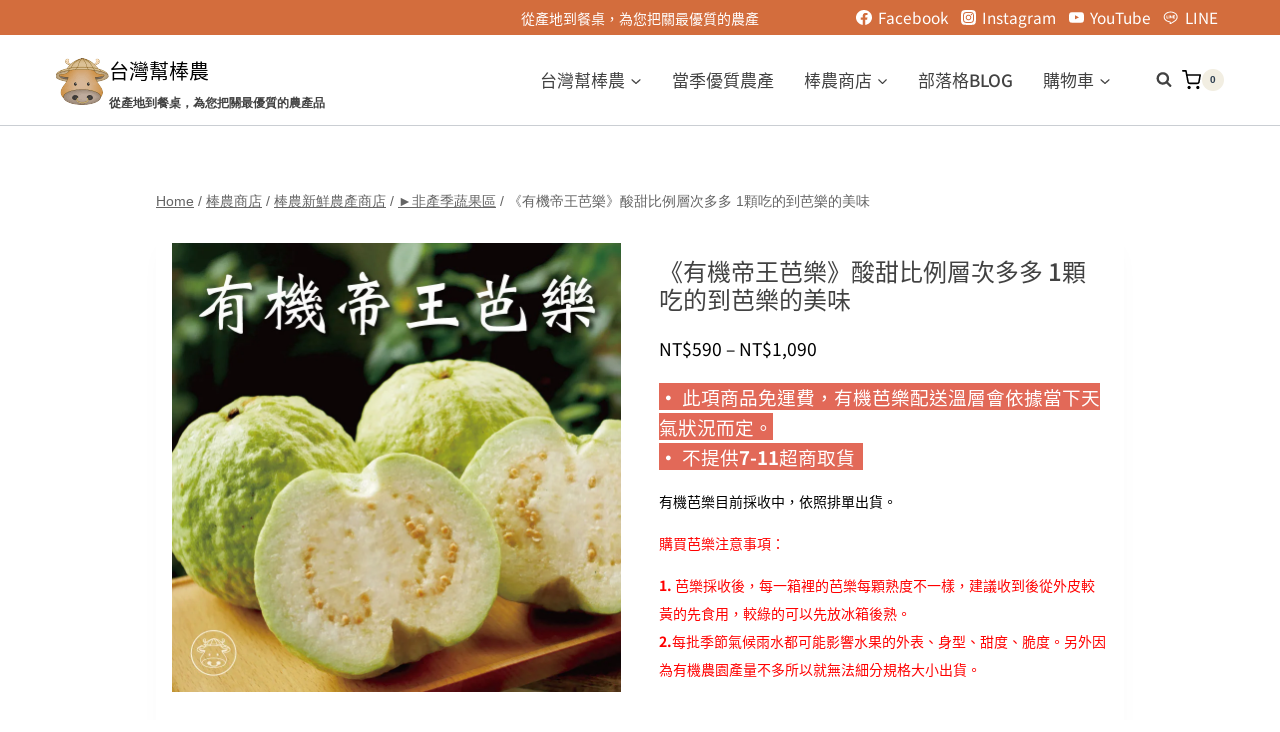

--- FILE ---
content_type: text/html; charset=UTF-8
request_url: https://taiwan-bonbon-farmer.com/product/organic-guava-diwang/
body_size: 56526
content:
<!doctype html>
<html lang="zh-TW" prefix="og: https://ogp.me/ns#" class="no-js" itemtype="https://schema.org/Blog" itemscope>
<head><meta charset="UTF-8"><script>if(navigator.userAgent.match(/MSIE|Internet Explorer/i)||navigator.userAgent.match(/Trident\/7\..*?rv:11/i)){var href=document.location.href;if(!href.match(/[?&]nowprocket/)){if(href.indexOf("?")==-1){if(href.indexOf("#")==-1){document.location.href=href+"?nowprocket=1"}else{document.location.href=href.replace("#","?nowprocket=1#")}}else{if(href.indexOf("#")==-1){document.location.href=href+"&nowprocket=1"}else{document.location.href=href.replace("#","&nowprocket=1#")}}}}</script><script>(()=>{class RocketLazyLoadScripts{constructor(){this.v="2.0.4",this.userEvents=["keydown","keyup","mousedown","mouseup","mousemove","mouseover","mouseout","touchmove","touchstart","touchend","touchcancel","wheel","click","dblclick","input"],this.attributeEvents=["onblur","onclick","oncontextmenu","ondblclick","onfocus","onmousedown","onmouseenter","onmouseleave","onmousemove","onmouseout","onmouseover","onmouseup","onmousewheel","onscroll","onsubmit"]}async t(){this.i(),this.o(),/iP(ad|hone)/.test(navigator.userAgent)&&this.h(),this.u(),this.l(this),this.m(),this.k(this),this.p(this),this._(),await Promise.all([this.R(),this.L()]),this.lastBreath=Date.now(),this.S(this),this.P(),this.D(),this.O(),this.M(),await this.C(this.delayedScripts.normal),await this.C(this.delayedScripts.defer),await this.C(this.delayedScripts.async),await this.T(),await this.F(),await this.j(),await this.A(),window.dispatchEvent(new Event("rocket-allScriptsLoaded")),this.everythingLoaded=!0,this.lastTouchEnd&&await new Promise(t=>setTimeout(t,500-Date.now()+this.lastTouchEnd)),this.I(),this.H(),this.U(),this.W()}i(){this.CSPIssue=sessionStorage.getItem("rocketCSPIssue"),document.addEventListener("securitypolicyviolation",t=>{this.CSPIssue||"script-src-elem"!==t.violatedDirective||"data"!==t.blockedURI||(this.CSPIssue=!0,sessionStorage.setItem("rocketCSPIssue",!0))},{isRocket:!0})}o(){window.addEventListener("pageshow",t=>{this.persisted=t.persisted,this.realWindowLoadedFired=!0},{isRocket:!0}),window.addEventListener("pagehide",()=>{this.onFirstUserAction=null},{isRocket:!0})}h(){let t;function e(e){t=e}window.addEventListener("touchstart",e,{isRocket:!0}),window.addEventListener("touchend",function i(o){o.changedTouches[0]&&t.changedTouches[0]&&Math.abs(o.changedTouches[0].pageX-t.changedTouches[0].pageX)<10&&Math.abs(o.changedTouches[0].pageY-t.changedTouches[0].pageY)<10&&o.timeStamp-t.timeStamp<200&&(window.removeEventListener("touchstart",e,{isRocket:!0}),window.removeEventListener("touchend",i,{isRocket:!0}),"INPUT"===o.target.tagName&&"text"===o.target.type||(o.target.dispatchEvent(new TouchEvent("touchend",{target:o.target,bubbles:!0})),o.target.dispatchEvent(new MouseEvent("mouseover",{target:o.target,bubbles:!0})),o.target.dispatchEvent(new PointerEvent("click",{target:o.target,bubbles:!0,cancelable:!0,detail:1,clientX:o.changedTouches[0].clientX,clientY:o.changedTouches[0].clientY})),event.preventDefault()))},{isRocket:!0})}q(t){this.userActionTriggered||("mousemove"!==t.type||this.firstMousemoveIgnored?"keyup"===t.type||"mouseover"===t.type||"mouseout"===t.type||(this.userActionTriggered=!0,this.onFirstUserAction&&this.onFirstUserAction()):this.firstMousemoveIgnored=!0),"click"===t.type&&t.preventDefault(),t.stopPropagation(),t.stopImmediatePropagation(),"touchstart"===this.lastEvent&&"touchend"===t.type&&(this.lastTouchEnd=Date.now()),"click"===t.type&&(this.lastTouchEnd=0),this.lastEvent=t.type,t.composedPath&&t.composedPath()[0].getRootNode()instanceof ShadowRoot&&(t.rocketTarget=t.composedPath()[0]),this.savedUserEvents.push(t)}u(){this.savedUserEvents=[],this.userEventHandler=this.q.bind(this),this.userEvents.forEach(t=>window.addEventListener(t,this.userEventHandler,{passive:!1,isRocket:!0})),document.addEventListener("visibilitychange",this.userEventHandler,{isRocket:!0})}U(){this.userEvents.forEach(t=>window.removeEventListener(t,this.userEventHandler,{passive:!1,isRocket:!0})),document.removeEventListener("visibilitychange",this.userEventHandler,{isRocket:!0}),this.savedUserEvents.forEach(t=>{(t.rocketTarget||t.target).dispatchEvent(new window[t.constructor.name](t.type,t))})}m(){const t="return false",e=Array.from(this.attributeEvents,t=>"data-rocket-"+t),i="["+this.attributeEvents.join("],[")+"]",o="[data-rocket-"+this.attributeEvents.join("],[data-rocket-")+"]",s=(e,i,o)=>{o&&o!==t&&(e.setAttribute("data-rocket-"+i,o),e["rocket"+i]=new Function("event",o),e.setAttribute(i,t))};new MutationObserver(t=>{for(const n of t)"attributes"===n.type&&(n.attributeName.startsWith("data-rocket-")||this.everythingLoaded?n.attributeName.startsWith("data-rocket-")&&this.everythingLoaded&&this.N(n.target,n.attributeName.substring(12)):s(n.target,n.attributeName,n.target.getAttribute(n.attributeName))),"childList"===n.type&&n.addedNodes.forEach(t=>{if(t.nodeType===Node.ELEMENT_NODE)if(this.everythingLoaded)for(const i of[t,...t.querySelectorAll(o)])for(const t of i.getAttributeNames())e.includes(t)&&this.N(i,t.substring(12));else for(const e of[t,...t.querySelectorAll(i)])for(const t of e.getAttributeNames())this.attributeEvents.includes(t)&&s(e,t,e.getAttribute(t))})}).observe(document,{subtree:!0,childList:!0,attributeFilter:[...this.attributeEvents,...e]})}I(){this.attributeEvents.forEach(t=>{document.querySelectorAll("[data-rocket-"+t+"]").forEach(e=>{this.N(e,t)})})}N(t,e){const i=t.getAttribute("data-rocket-"+e);i&&(t.setAttribute(e,i),t.removeAttribute("data-rocket-"+e))}k(t){Object.defineProperty(HTMLElement.prototype,"onclick",{get(){return this.rocketonclick||null},set(e){this.rocketonclick=e,this.setAttribute(t.everythingLoaded?"onclick":"data-rocket-onclick","this.rocketonclick(event)")}})}S(t){function e(e,i){let o=e[i];e[i]=null,Object.defineProperty(e,i,{get:()=>o,set(s){t.everythingLoaded?o=s:e["rocket"+i]=o=s}})}e(document,"onreadystatechange"),e(window,"onload"),e(window,"onpageshow");try{Object.defineProperty(document,"readyState",{get:()=>t.rocketReadyState,set(e){t.rocketReadyState=e},configurable:!0}),document.readyState="loading"}catch(t){console.log("WPRocket DJE readyState conflict, bypassing")}}l(t){this.originalAddEventListener=EventTarget.prototype.addEventListener,this.originalRemoveEventListener=EventTarget.prototype.removeEventListener,this.savedEventListeners=[],EventTarget.prototype.addEventListener=function(e,i,o){o&&o.isRocket||!t.B(e,this)&&!t.userEvents.includes(e)||t.B(e,this)&&!t.userActionTriggered||e.startsWith("rocket-")||t.everythingLoaded?t.originalAddEventListener.call(this,e,i,o):(t.savedEventListeners.push({target:this,remove:!1,type:e,func:i,options:o}),"mouseenter"!==e&&"mouseleave"!==e||t.originalAddEventListener.call(this,e,t.savedUserEvents.push,o))},EventTarget.prototype.removeEventListener=function(e,i,o){o&&o.isRocket||!t.B(e,this)&&!t.userEvents.includes(e)||t.B(e,this)&&!t.userActionTriggered||e.startsWith("rocket-")||t.everythingLoaded?t.originalRemoveEventListener.call(this,e,i,o):t.savedEventListeners.push({target:this,remove:!0,type:e,func:i,options:o})}}J(t,e){this.savedEventListeners=this.savedEventListeners.filter(i=>{let o=i.type,s=i.target||window;return e!==o||t!==s||(this.B(o,s)&&(i.type="rocket-"+o),this.$(i),!1)})}H(){EventTarget.prototype.addEventListener=this.originalAddEventListener,EventTarget.prototype.removeEventListener=this.originalRemoveEventListener,this.savedEventListeners.forEach(t=>this.$(t))}$(t){t.remove?this.originalRemoveEventListener.call(t.target,t.type,t.func,t.options):this.originalAddEventListener.call(t.target,t.type,t.func,t.options)}p(t){let e;function i(e){return t.everythingLoaded?e:e.split(" ").map(t=>"load"===t||t.startsWith("load.")?"rocket-jquery-load":t).join(" ")}function o(o){function s(e){const s=o.fn[e];o.fn[e]=o.fn.init.prototype[e]=function(){return this[0]===window&&t.userActionTriggered&&("string"==typeof arguments[0]||arguments[0]instanceof String?arguments[0]=i(arguments[0]):"object"==typeof arguments[0]&&Object.keys(arguments[0]).forEach(t=>{const e=arguments[0][t];delete arguments[0][t],arguments[0][i(t)]=e})),s.apply(this,arguments),this}}if(o&&o.fn&&!t.allJQueries.includes(o)){const e={DOMContentLoaded:[],"rocket-DOMContentLoaded":[]};for(const t in e)document.addEventListener(t,()=>{e[t].forEach(t=>t())},{isRocket:!0});o.fn.ready=o.fn.init.prototype.ready=function(i){function s(){parseInt(o.fn.jquery)>2?setTimeout(()=>i.bind(document)(o)):i.bind(document)(o)}return"function"==typeof i&&(t.realDomReadyFired?!t.userActionTriggered||t.fauxDomReadyFired?s():e["rocket-DOMContentLoaded"].push(s):e.DOMContentLoaded.push(s)),o([])},s("on"),s("one"),s("off"),t.allJQueries.push(o)}e=o}t.allJQueries=[],o(window.jQuery),Object.defineProperty(window,"jQuery",{get:()=>e,set(t){o(t)}})}P(){const t=new Map;document.write=document.writeln=function(e){const i=document.currentScript,o=document.createRange(),s=i.parentElement;let n=t.get(i);void 0===n&&(n=i.nextSibling,t.set(i,n));const c=document.createDocumentFragment();o.setStart(c,0),c.appendChild(o.createContextualFragment(e)),s.insertBefore(c,n)}}async R(){return new Promise(t=>{this.userActionTriggered?t():this.onFirstUserAction=t})}async L(){return new Promise(t=>{document.addEventListener("DOMContentLoaded",()=>{this.realDomReadyFired=!0,t()},{isRocket:!0})})}async j(){return this.realWindowLoadedFired?Promise.resolve():new Promise(t=>{window.addEventListener("load",t,{isRocket:!0})})}M(){this.pendingScripts=[];this.scriptsMutationObserver=new MutationObserver(t=>{for(const e of t)e.addedNodes.forEach(t=>{"SCRIPT"!==t.tagName||t.noModule||t.isWPRocket||this.pendingScripts.push({script:t,promise:new Promise(e=>{const i=()=>{const i=this.pendingScripts.findIndex(e=>e.script===t);i>=0&&this.pendingScripts.splice(i,1),e()};t.addEventListener("load",i,{isRocket:!0}),t.addEventListener("error",i,{isRocket:!0}),setTimeout(i,1e3)})})})}),this.scriptsMutationObserver.observe(document,{childList:!0,subtree:!0})}async F(){await this.X(),this.pendingScripts.length?(await this.pendingScripts[0].promise,await this.F()):this.scriptsMutationObserver.disconnect()}D(){this.delayedScripts={normal:[],async:[],defer:[]},document.querySelectorAll("script[type$=rocketlazyloadscript]").forEach(t=>{t.hasAttribute("data-rocket-src")?t.hasAttribute("async")&&!1!==t.async?this.delayedScripts.async.push(t):t.hasAttribute("defer")&&!1!==t.defer||"module"===t.getAttribute("data-rocket-type")?this.delayedScripts.defer.push(t):this.delayedScripts.normal.push(t):this.delayedScripts.normal.push(t)})}async _(){await this.L();let t=[];document.querySelectorAll("script[type$=rocketlazyloadscript][data-rocket-src]").forEach(e=>{let i=e.getAttribute("data-rocket-src");if(i&&!i.startsWith("data:")){i.startsWith("//")&&(i=location.protocol+i);try{const o=new URL(i).origin;o!==location.origin&&t.push({src:o,crossOrigin:e.crossOrigin||"module"===e.getAttribute("data-rocket-type")})}catch(t){}}}),t=[...new Map(t.map(t=>[JSON.stringify(t),t])).values()],this.Y(t,"preconnect")}async G(t){if(await this.K(),!0!==t.noModule||!("noModule"in HTMLScriptElement.prototype))return new Promise(e=>{let i;function o(){(i||t).setAttribute("data-rocket-status","executed"),e()}try{if(navigator.userAgent.includes("Firefox/")||""===navigator.vendor||this.CSPIssue)i=document.createElement("script"),[...t.attributes].forEach(t=>{let e=t.nodeName;"type"!==e&&("data-rocket-type"===e&&(e="type"),"data-rocket-src"===e&&(e="src"),i.setAttribute(e,t.nodeValue))}),t.text&&(i.text=t.text),t.nonce&&(i.nonce=t.nonce),i.hasAttribute("src")?(i.addEventListener("load",o,{isRocket:!0}),i.addEventListener("error",()=>{i.setAttribute("data-rocket-status","failed-network"),e()},{isRocket:!0}),setTimeout(()=>{i.isConnected||e()},1)):(i.text=t.text,o()),i.isWPRocket=!0,t.parentNode.replaceChild(i,t);else{const i=t.getAttribute("data-rocket-type"),s=t.getAttribute("data-rocket-src");i?(t.type=i,t.removeAttribute("data-rocket-type")):t.removeAttribute("type"),t.addEventListener("load",o,{isRocket:!0}),t.addEventListener("error",i=>{this.CSPIssue&&i.target.src.startsWith("data:")?(console.log("WPRocket: CSP fallback activated"),t.removeAttribute("src"),this.G(t).then(e)):(t.setAttribute("data-rocket-status","failed-network"),e())},{isRocket:!0}),s?(t.fetchPriority="high",t.removeAttribute("data-rocket-src"),t.src=s):t.src="data:text/javascript;base64,"+window.btoa(unescape(encodeURIComponent(t.text)))}}catch(i){t.setAttribute("data-rocket-status","failed-transform"),e()}});t.setAttribute("data-rocket-status","skipped")}async C(t){const e=t.shift();return e?(e.isConnected&&await this.G(e),this.C(t)):Promise.resolve()}O(){this.Y([...this.delayedScripts.normal,...this.delayedScripts.defer,...this.delayedScripts.async],"preload")}Y(t,e){this.trash=this.trash||[];let i=!0;var o=document.createDocumentFragment();t.forEach(t=>{const s=t.getAttribute&&t.getAttribute("data-rocket-src")||t.src;if(s&&!s.startsWith("data:")){const n=document.createElement("link");n.href=s,n.rel=e,"preconnect"!==e&&(n.as="script",n.fetchPriority=i?"high":"low"),t.getAttribute&&"module"===t.getAttribute("data-rocket-type")&&(n.crossOrigin=!0),t.crossOrigin&&(n.crossOrigin=t.crossOrigin),t.integrity&&(n.integrity=t.integrity),t.nonce&&(n.nonce=t.nonce),o.appendChild(n),this.trash.push(n),i=!1}}),document.head.appendChild(o)}W(){this.trash.forEach(t=>t.remove())}async T(){try{document.readyState="interactive"}catch(t){}this.fauxDomReadyFired=!0;try{await this.K(),this.J(document,"readystatechange"),document.dispatchEvent(new Event("rocket-readystatechange")),await this.K(),document.rocketonreadystatechange&&document.rocketonreadystatechange(),await this.K(),this.J(document,"DOMContentLoaded"),document.dispatchEvent(new Event("rocket-DOMContentLoaded")),await this.K(),this.J(window,"DOMContentLoaded"),window.dispatchEvent(new Event("rocket-DOMContentLoaded"))}catch(t){console.error(t)}}async A(){try{document.readyState="complete"}catch(t){}try{await this.K(),this.J(document,"readystatechange"),document.dispatchEvent(new Event("rocket-readystatechange")),await this.K(),document.rocketonreadystatechange&&document.rocketonreadystatechange(),await this.K(),this.J(window,"load"),window.dispatchEvent(new Event("rocket-load")),await this.K(),window.rocketonload&&window.rocketonload(),await this.K(),this.allJQueries.forEach(t=>t(window).trigger("rocket-jquery-load")),await this.K(),this.J(window,"pageshow");const t=new Event("rocket-pageshow");t.persisted=this.persisted,window.dispatchEvent(t),await this.K(),window.rocketonpageshow&&window.rocketonpageshow({persisted:this.persisted})}catch(t){console.error(t)}}async K(){Date.now()-this.lastBreath>45&&(await this.X(),this.lastBreath=Date.now())}async X(){return document.hidden?new Promise(t=>setTimeout(t)):new Promise(t=>requestAnimationFrame(t))}B(t,e){return e===document&&"readystatechange"===t||(e===document&&"DOMContentLoaded"===t||(e===window&&"DOMContentLoaded"===t||(e===window&&"load"===t||e===window&&"pageshow"===t)))}static run(){(new RocketLazyLoadScripts).t()}}RocketLazyLoadScripts.run()})();</script>
	
	<meta name="viewport" content="width=device-width, initial-scale=1, minimum-scale=1">
	
<!-- Google Tag Manager by PYS -->
    <script type="rocketlazyloadscript" data-cfasync="false" data-pagespeed-no-defer>
	    window.dataLayerPYS = window.dataLayerPYS || [];
	</script>
<!-- End Google Tag Manager by PYS -->
<!-- Search Engine Optimization by Rank Math PRO - https://rankmath.com/ -->
<title>安心又好吃的芭樂怎麼挑，就選有機園區的《有機帝王芭樂》酸甜比例層次多多 1顆吃的到芭樂的美味 清脆口感酸甜比例佳 - 台灣幫棒農</title>
<link data-rocket-prefetch href="https://www.googletagmanager.com" rel="dns-prefetch">
<link data-rocket-prefetch href="https://connect.facebook.net" rel="dns-prefetch">
<link data-rocket-prefetch href="https://www.gstatic.com" rel="dns-prefetch">
<link data-rocket-prefetch href="https://www.google.com" rel="dns-prefetch"><link rel="preload" data-rocket-preload as="image" imagesrcset="https://taiwan-bonbon-farmer.com/wp-content/uploads/2022/06/go90001.jpg 900w, https://taiwan-bonbon-farmer.com/wp-content/uploads/2022/06/go90001-100x100.jpg 100w, https://taiwan-bonbon-farmer.com/wp-content/uploads/2022/06/go90001-300x300.jpg 300w, https://taiwan-bonbon-farmer.com/wp-content/uploads/2022/06/go90001-150x150.jpg 150w, https://taiwan-bonbon-farmer.com/wp-content/uploads/2022/06/go90001-768x768.jpg 768w, https://taiwan-bonbon-farmer.com/wp-content/uploads/2022/06/go90001-700x700.jpg 700w" imagesizes="(max-width: 900px) 100vw, 900px" fetchpriority="high">
<meta name="description" content="大家常在問安心又好吃的芭樂怎麼挑選？我們的帝王芭樂來自有機生態的芭樂園區，走進有機芭樂果園區，在腳邊發現各種豔的植物，這些花不但美麗更可以安全的成綠肥成為芭樂的營養來源，更可以減少芭樂們的蟲害，與增加環境美觀。小芭樂在這些草生植物的繞下，可以讓消費者食用到健康安全的美味芭樂，同時也造就良好的生態環境，讓大自然互利共生！"/>
<meta name="robots" content="follow, index, max-snippet:-1, max-video-preview:-1, max-image-preview:large"/>
<link rel="canonical" href="https://taiwan-bonbon-farmer.com/product/organic-guava-diwang/" />
<meta property="og:locale" content="zh_TW" />
<meta property="og:type" content="product" />
<meta property="og:title" content="安心又好吃的芭樂怎麼挑，就選有機園區的《有機帝王芭樂》酸甜比例層次多多 1顆吃的到芭樂的美味 清脆口感酸甜比例佳 - 台灣幫棒農" />
<meta property="og:description" content="大家常在問安心又好吃的芭樂怎麼挑選？我們的帝王芭樂來自有機生態的芭樂園區，走進有機芭樂果園區，在腳邊發現各種豔的植物，這些花不但美麗更可以安全的成綠肥成為芭樂的營養來源，更可以減少芭樂們的蟲害，與增加環境美觀。小芭樂在這些草生植物的繞下，可以讓消費者食用到健康安全的美味芭樂，同時也造就良好的生態環境，讓大自然互利共生！" />
<meta property="og:url" content="https://taiwan-bonbon-farmer.com/product/organic-guava-diwang/" />
<meta property="og:site_name" content="台灣幫棒農" />
<meta property="og:updated_time" content="2025-09-25T10:36:50+08:00" />
<meta property="og:image" content="https://taiwan-bonbon-farmer.com/wp-content/uploads/2022/06/go002.jpg" />
<meta property="og:image:secure_url" content="https://taiwan-bonbon-farmer.com/wp-content/uploads/2022/06/go002.jpg" />
<meta property="og:image:width" content="900" />
<meta property="og:image:height" content="600" />
<meta property="og:image:alt" content="帝王芭樂怎麼挑" />
<meta property="og:image:type" content="image/jpeg" />
<meta name="twitter:card" content="summary_large_image" />
<meta name="twitter:title" content="安心又好吃的芭樂怎麼挑，就選有機園區的《有機帝王芭樂》酸甜比例層次多多 1顆吃的到芭樂的美味 清脆口感酸甜比例佳 - 台灣幫棒農" />
<meta name="twitter:description" content="大家常在問安心又好吃的芭樂怎麼挑選？我們的帝王芭樂來自有機生態的芭樂園區，走進有機芭樂果園區，在腳邊發現各種豔的植物，這些花不但美麗更可以安全的成綠肥成為芭樂的營養來源，更可以減少芭樂們的蟲害，與增加環境美觀。小芭樂在這些草生植物的繞下，可以讓消費者食用到健康安全的美味芭樂，同時也造就良好的生態環境，讓大自然互利共生！" />
<meta name="twitter:image" content="https://taiwan-bonbon-farmer.com/wp-content/uploads/2022/06/go002.jpg" />
<meta name="twitter:label1" content="Price" />
<meta name="twitter:data1" content="&#078;&#084;&#036;590 - &#078;&#084;&#036;1,090" />
<meta name="twitter:label2" content="Availability" />
<meta name="twitter:data2" content="已售完" />
<script type="application/ld+json" class="rank-math-schema-pro">{"@context":"https://schema.org","@graph":[{"@type":["Store","Organization"],"@id":"https://taiwan-bonbon-farmer.com/#organization","name":"\u53f0\u7063\u5e6b\u68d2\u8fb2","url":"https://taiwan-bonbon-farmer.com","sameAs":["https://www.facebook.com/7wn99/"],"logo":{"@type":"ImageObject","@id":"https://taiwan-bonbon-farmer.com/#logo","url":"http://taiwan-bonbon-farmer.com/wp-content/uploads/2022/08/cropped-\u7db2\u7ad9LOGO\u5c0f-1-e1660191221911.png","contentUrl":"http://taiwan-bonbon-farmer.com/wp-content/uploads/2022/08/cropped-\u7db2\u7ad9LOGO\u5c0f-1-e1660191221911.png","caption":"\u53f0\u7063\u5e6b\u68d2\u8fb2","inLanguage":"zh-TW","width":"53","height":"53"},"openingHours":["Monday,Tuesday,Wednesday,Thursday,Friday,Saturday,Sunday 09:00-17:00"],"image":{"@id":"https://taiwan-bonbon-farmer.com/#logo"}},{"@type":"WebSite","@id":"https://taiwan-bonbon-farmer.com/#website","url":"https://taiwan-bonbon-farmer.com","name":"\u53f0\u7063\u5e6b\u68d2\u8fb2","publisher":{"@id":"https://taiwan-bonbon-farmer.com/#organization"},"inLanguage":"zh-TW"},{"@type":"ImageObject","@id":"https://taiwan-bonbon-farmer.com/wp-content/uploads/2022/06/go90001.jpg","url":"https://taiwan-bonbon-farmer.com/wp-content/uploads/2022/06/go90001.jpg","width":"900","height":"900","inLanguage":"zh-TW"},{"@type":"WebPage","@id":"https://taiwan-bonbon-farmer.com/product/organic-guava-diwang/#webpage","url":"https://taiwan-bonbon-farmer.com/product/organic-guava-diwang/","name":"\u5b89\u5fc3\u53c8\u597d\u5403\u7684\u82ad\u6a02\u600e\u9ebc\u6311\uff0c\u5c31\u9078\u6709\u6a5f\u5712\u5340\u7684\u300a\u6709\u6a5f\u5e1d\u738b\u82ad\u6a02\u300b\u9178\u751c\u6bd4\u4f8b\u5c64\u6b21\u591a\u591a 1\u9846\u5403\u7684\u5230\u82ad\u6a02\u7684\u7f8e\u5473 \u6e05\u8106\u53e3\u611f\u9178\u751c\u6bd4\u4f8b\u4f73 - \u53f0\u7063\u5e6b\u68d2\u8fb2","datePublished":"2023-09-19T11:30:36+08:00","dateModified":"2025-09-25T10:36:50+08:00","isPartOf":{"@id":"https://taiwan-bonbon-farmer.com/#website"},"primaryImageOfPage":{"@id":"https://taiwan-bonbon-farmer.com/wp-content/uploads/2022/06/go90001.jpg"},"inLanguage":"zh-TW"},{"@type":"ProductGroup","name":"\u5b89\u5fc3\u53c8\u597d\u5403\u7684\u82ad\u6a02\u600e\u9ebc\u6311\uff0c\u5c31\u9078\u6709\u6a5f\u5712\u5340\u7684\u300a\u6709\u6a5f\u5e1d\u738b\u82ad\u6a02\u300b\u9178\u751c\u6bd4\u4f8b\u5c64\u6b21\u591a\u591a 1\u9846\u5403\u7684\u5230\u82ad\u6a02\u7684\u7f8e\u5473 \u6e05\u8106\u53e3\u611f\u9178\u751c\u6bd4\u4f8b\u4f73 - \u53f0\u7063\u5e6b\u68d2\u8fb2","description":"\u5927\u5bb6\u5e38\u5728\u554f\u5b89\u5fc3\u53c8\u597d\u5403\u7684\u82ad\u6a02\u600e\u9ebc\u6311\u9078\uff1f\u6211\u5011\u7684\u5e1d\u738b\u82ad\u6a02\u4f86\u81ea\u6709\u6a5f\u751f\u614b\u7684\u82ad\u6a02\u5712\u5340\uff0c\u8d70\u9032\u6709\u6a5f\u82ad\u6a02\u679c\u5712\u5340\uff0c\u5728\u8173\u908a\u767c\u73fe\u5404\u7a2e\u8c54\u7684\u690d\u7269\uff0c\u9019\u4e9b\u82b1\u4e0d\u4f46\u7f8e\u9e97\u66f4\u53ef\u4ee5\u5b89\u5168\u7684\u6210\u7da0\u80a5\u6210\u70ba\u82ad\u6a02\u7684\u71df\u990a\u4f86\u6e90\uff0c\u66f4\u53ef\u4ee5\u6e1b\u5c11\u82ad\u6a02\u5011\u7684\u87f2\u5bb3\uff0c\u8207\u589e\u52a0\u74b0\u5883\u7f8e\u89c0\u3002\u5c0f\u82ad\u6a02\u5728\u9019\u4e9b\u8349\u751f\u690d\u7269\u7684\u7e5e\u4e0b\uff0c\u53ef\u4ee5\u8b93\u6d88\u8cbb\u8005\u98df\u7528\u5230\u5065\u5eb7\u5b89\u5168\u7684\u7f8e\u5473\u82ad\u6a02\uff0c\u540c\u6642\u4e5f\u9020\u5c31\u826f\u597d\u7684\u751f\u614b\u74b0\u5883\uff0c\u8b93\u5927\u81ea\u7136\u4e92\u5229\u5171\u751f\uff01","category":"\u68d2\u8fb2\u65b0\u9bae\u8fb2\u7522\u5546\u5e97 &gt; \u25ba\u975e\u7522\u5b63\u852c\u679c\u5340","mainEntityOfPage":{"@id":"https://taiwan-bonbon-farmer.com/product/organic-guava-diwang/#webpage"},"image":{"@id":"https://taiwan-bonbon-farmer.com/wp-content/uploads/2022/06/go90001.jpg"},"url":"https://taiwan-bonbon-farmer.com/product/organic-guava-diwang/","productGroupID":"7177","hasVariant":[{"@type":"Product","name":"\u300a\u6709\u6a5f\u5e1d\u738b\u82ad\u6a02\u300b\u9178\u751c\u6bd4\u4f8b\u5c64\u6b21\u591a\u591a 1\u9846\u5403\u7684\u5230\u82ad\u6a02\u7684\u7f8e\u5473 - \u6709\u6a5f\u7d9c\u5408\u82ad\u6a02\u7bb1 3\u53f0\u65a4","description":"3\u53f0\u65a4\u88dd \u9810\u8cfc\u4e2d \u56e0\u6bcf\u6642\u671f\u63a1\u6536\u72c0\u6cc1\u4e0d\u540c\uff0c\u6055\u7121\u6cd5\u6307\u5b9a\u54c1\u7a2e\uff01 \u8fd1\u671f\u56e0\u5929\u6c23\u95dc\u4fc2\uff0c\u6bcf\u7bb1\u6700\u5c11\u6703\u67092\u500b\u54c1\u7a2e\uff1a\u7fe0\u7389\u3001\u73cd\u73e0\u3001\u5e1d\u738b\u3001\u7d05\u5fc3\u3001\u6c34\u6676\u3001\u9999\u6c34\u82ad\u6a02(\u6b64\u54c1\u7a2e\u70ba\u5403\u8edf\u7684\u53e3\u611f)\u6df7\u51fa\u3002","image":"https://taiwan-bonbon-farmer.com/wp-content/uploads/2022/06/go90001-150x150.jpg","offers":{"@type":"Offer","description":"3\u53f0\u65a4\u88dd \u9810\u8cfc\u4e2d \u56e0\u6bcf\u6642\u671f\u63a1\u6536\u72c0\u6cc1\u4e0d\u540c\uff0c\u6055\u7121\u6cd5\u6307\u5b9a\u54c1\u7a2e\uff01 \u8fd1\u671f\u56e0\u5929\u6c23\u95dc\u4fc2\uff0c\u6bcf\u7bb1\u6700\u5c11\u6703\u67092\u500b\u54c1\u7a2e\uff1a\u7fe0\u7389\u3001\u73cd\u73e0\u3001\u5e1d\u738b\u3001\u7d05\u5fc3\u3001\u6c34\u6676\u3001\u9999\u6c34\u82ad\u6a02(\u6b64\u54c1\u7a2e\u70ba\u5403\u8edf\u7684\u53e3\u611f)\u6df7\u51fa\u3002","price":"630","priceCurrency":"TWD","availability":"https://schema.org/OutOfStock","itemCondition":"NewCondition","priceValidUntil":"2027-12-31","url":"https://taiwan-bonbon-farmer.com/product/organic-guava-diwang/?attribute_%25e8%25a6%258f%25e6%25a0%25bc=%E6%9C%89%E6%A9%9F%E7%B6%9C%E5%90%88%E8%8A%AD%E6%A8%82%E7%AE%B1+3%E5%8F%B0%E6%96%A4"}},{"@type":"Product","name":"\u300a\u6709\u6a5f\u5e1d\u738b\u82ad\u6a02\u300b\u9178\u751c\u6bd4\u4f8b\u5c64\u6b21\u591a\u591a 1\u9846\u5403\u7684\u5230\u82ad\u6a02\u7684\u7f8e\u5473 - \u6709\u6a5f\u7d9c\u5408\u82ad\u6a02\u7bb1 6\u53f0\u65a4","description":"6\u53f0\u65a4\u88dd \u9810\u8cfc\u4e2d \u56e0\u6bcf\u6642\u671f\u63a1\u6536\u72c0\u6cc1\u4e0d\u540c\uff0c\u6055\u7121\u6cd5\u6307\u5b9a\u54c1\u7a2e\uff01 \u8fd1\u671f\u56e0\u5929\u6c23\u95dc\u4fc2\uff0c\u6bcf\u7bb1\u6700\u5c11\u6703\u67092\u500b\u54c1\u7a2e\uff1a\u7fe0\u7389\u3001\u73cd\u73e0\u3001\u5e1d\u738b\u3001\u7d05\u5fc3\u3001\u6c34\u6676\u3001\u9999\u6c34\u82ad\u6a02(\u6b64\u54c1\u7a2e\u70ba\u5403\u8edf\u7684\u53e3\u611f)\u6df7\u51fa\u3002","image":"https://taiwan-bonbon-farmer.com/wp-content/uploads/2022/06/go90001-150x150.jpg","offers":{"@type":"Offer","description":"6\u53f0\u65a4\u88dd \u9810\u8cfc\u4e2d \u56e0\u6bcf\u6642\u671f\u63a1\u6536\u72c0\u6cc1\u4e0d\u540c\uff0c\u6055\u7121\u6cd5\u6307\u5b9a\u54c1\u7a2e\uff01 \u8fd1\u671f\u56e0\u5929\u6c23\u95dc\u4fc2\uff0c\u6bcf\u7bb1\u6700\u5c11\u6703\u67092\u500b\u54c1\u7a2e\uff1a\u7fe0\u7389\u3001\u73cd\u73e0\u3001\u5e1d\u738b\u3001\u7d05\u5fc3\u3001\u6c34\u6676\u3001\u9999\u6c34\u82ad\u6a02(\u6b64\u54c1\u7a2e\u70ba\u5403\u8edf\u7684\u53e3\u611f)\u6df7\u51fa\u3002","price":"1090","priceCurrency":"TWD","availability":"https://schema.org/OutOfStock","itemCondition":"NewCondition","priceValidUntil":"2027-12-31","url":"https://taiwan-bonbon-farmer.com/product/organic-guava-diwang/?attribute_%25e8%25a6%258f%25e6%25a0%25bc=%E6%9C%89%E6%A9%9F%E7%B6%9C%E5%90%88%E8%8A%AD%E6%A8%82%E7%AE%B1+6%E5%8F%B0%E6%96%A4"}},{"@type":"Product","name":"\u300a\u6709\u6a5f\u5e1d\u738b\u82ad\u6a02\u300b\u9178\u751c\u6bd4\u4f8b\u5c64\u6b21\u591a\u591a 1\u9846\u5403\u7684\u5230\u82ad\u6a02\u7684\u7f8e\u5473 - \u6709\u6a5f\u5e1d\u738b\u82ad\u6a02 3\u53f0\u65a4","description":"3\u53f0\u65a4 \u9810\u8cfc\u4e2d","image":"https://taiwan-bonbon-farmer.com/wp-content/uploads/2022/06/go90001-150x150.jpg","offers":{"@type":"Offer","description":"3\u53f0\u65a4 \u9810\u8cfc\u4e2d","price":"590","priceCurrency":"TWD","availability":"https://schema.org/OutOfStock","itemCondition":"NewCondition","priceValidUntil":"2027-12-31","url":"https://taiwan-bonbon-farmer.com/product/organic-guava-diwang/?attribute_%25e8%25a6%258f%25e6%25a0%25bc=%E6%9C%89%E6%A9%9F%E5%B8%9D%E7%8E%8B%E8%8A%AD%E6%A8%82+3%E5%8F%B0%E6%96%A4"}},{"@type":"Product","name":"\u300a\u6709\u6a5f\u5e1d\u738b\u82ad\u6a02\u300b\u9178\u751c\u6bd4\u4f8b\u5c64\u6b21\u591a\u591a 1\u9846\u5403\u7684\u5230\u82ad\u6a02\u7684\u7f8e\u5473 - \u6709\u6a5f\u5e1d\u738b\u82ad\u6a02 6\u53f0\u65a4","description":"6\u53f0\u65a4 \u9810\u8cfc\u4e2d","image":"https://taiwan-bonbon-farmer.com/wp-content/uploads/2022/06/go90001-150x150.jpg","offers":{"@type":"Offer","description":"6\u53f0\u65a4 \u9810\u8cfc\u4e2d","price":"990","priceCurrency":"TWD","availability":"https://schema.org/OutOfStock","itemCondition":"NewCondition","priceValidUntil":"2027-12-31","url":"https://taiwan-bonbon-farmer.com/product/organic-guava-diwang/?attribute_%25e8%25a6%258f%25e6%25a0%25bc=%E6%9C%89%E6%A9%9F%E5%B8%9D%E7%8E%8B%E8%8A%AD%E6%A8%82+6%E5%8F%B0%E6%96%A4"}}],"@id":"https://taiwan-bonbon-farmer.com/product/organic-guava-diwang/#richSnippet"}]}</script>
<!-- /Rank Math WordPress SEO plugin -->

<script type="rocketlazyloadscript" data-rocket-type='application/javascript'  id='pys-version-script'>console.log('PixelYourSite Free version 11.1.5');</script>
<link rel='dns-prefetch' href='//www.google.com' />

<link rel="alternate" type="application/rss+xml" title="訂閱《台灣幫棒農》&raquo; 資訊提供" href="https://taiwan-bonbon-farmer.com/feed/" />
			<script type="rocketlazyloadscript">document.documentElement.classList.remove( 'no-js' );</script>
			<link rel="alternate" title="oEmbed (JSON)" type="application/json+oembed" href="https://taiwan-bonbon-farmer.com/wp-json/oembed/1.0/embed?url=https%3A%2F%2Ftaiwan-bonbon-farmer.com%2Fproduct%2Forganic-guava-diwang%2F" />
<link rel="alternate" title="oEmbed (XML)" type="text/xml+oembed" href="https://taiwan-bonbon-farmer.com/wp-json/oembed/1.0/embed?url=https%3A%2F%2Ftaiwan-bonbon-farmer.com%2Fproduct%2Forganic-guava-diwang%2F&#038;format=xml" />
<style id='wp-img-auto-sizes-contain-inline-css'>
img:is([sizes=auto i],[sizes^="auto," i]){contain-intrinsic-size:3000px 1500px}
/*# sourceURL=wp-img-auto-sizes-contain-inline-css */
</style>
<style id='wp-emoji-styles-inline-css'>

	img.wp-smiley, img.emoji {
		display: inline !important;
		border: none !important;
		box-shadow: none !important;
		height: 1em !important;
		width: 1em !important;
		margin: 0 0.07em !important;
		vertical-align: -0.1em !important;
		background: none !important;
		padding: 0 !important;
	}
/*# sourceURL=wp-emoji-styles-inline-css */
</style>
<style id='wp-block-library-inline-css'>
:root{--wp-block-synced-color:#7a00df;--wp-block-synced-color--rgb:122,0,223;--wp-bound-block-color:var(--wp-block-synced-color);--wp-editor-canvas-background:#ddd;--wp-admin-theme-color:#007cba;--wp-admin-theme-color--rgb:0,124,186;--wp-admin-theme-color-darker-10:#006ba1;--wp-admin-theme-color-darker-10--rgb:0,107,160.5;--wp-admin-theme-color-darker-20:#005a87;--wp-admin-theme-color-darker-20--rgb:0,90,135;--wp-admin-border-width-focus:2px}@media (min-resolution:192dpi){:root{--wp-admin-border-width-focus:1.5px}}.wp-element-button{cursor:pointer}:root .has-very-light-gray-background-color{background-color:#eee}:root .has-very-dark-gray-background-color{background-color:#313131}:root .has-very-light-gray-color{color:#eee}:root .has-very-dark-gray-color{color:#313131}:root .has-vivid-green-cyan-to-vivid-cyan-blue-gradient-background{background:linear-gradient(135deg,#00d084,#0693e3)}:root .has-purple-crush-gradient-background{background:linear-gradient(135deg,#34e2e4,#4721fb 50%,#ab1dfe)}:root .has-hazy-dawn-gradient-background{background:linear-gradient(135deg,#faaca8,#dad0ec)}:root .has-subdued-olive-gradient-background{background:linear-gradient(135deg,#fafae1,#67a671)}:root .has-atomic-cream-gradient-background{background:linear-gradient(135deg,#fdd79a,#004a59)}:root .has-nightshade-gradient-background{background:linear-gradient(135deg,#330968,#31cdcf)}:root .has-midnight-gradient-background{background:linear-gradient(135deg,#020381,#2874fc)}:root{--wp--preset--font-size--normal:16px;--wp--preset--font-size--huge:42px}.has-regular-font-size{font-size:1em}.has-larger-font-size{font-size:2.625em}.has-normal-font-size{font-size:var(--wp--preset--font-size--normal)}.has-huge-font-size{font-size:var(--wp--preset--font-size--huge)}.has-text-align-center{text-align:center}.has-text-align-left{text-align:left}.has-text-align-right{text-align:right}.has-fit-text{white-space:nowrap!important}#end-resizable-editor-section{display:none}.aligncenter{clear:both}.items-justified-left{justify-content:flex-start}.items-justified-center{justify-content:center}.items-justified-right{justify-content:flex-end}.items-justified-space-between{justify-content:space-between}.screen-reader-text{border:0;clip-path:inset(50%);height:1px;margin:-1px;overflow:hidden;padding:0;position:absolute;width:1px;word-wrap:normal!important}.screen-reader-text:focus{background-color:#ddd;clip-path:none;color:#444;display:block;font-size:1em;height:auto;left:5px;line-height:normal;padding:15px 23px 14px;text-decoration:none;top:5px;width:auto;z-index:100000}html :where(.has-border-color){border-style:solid}html :where([style*=border-top-color]){border-top-style:solid}html :where([style*=border-right-color]){border-right-style:solid}html :where([style*=border-bottom-color]){border-bottom-style:solid}html :where([style*=border-left-color]){border-left-style:solid}html :where([style*=border-width]){border-style:solid}html :where([style*=border-top-width]){border-top-style:solid}html :where([style*=border-right-width]){border-right-style:solid}html :where([style*=border-bottom-width]){border-bottom-style:solid}html :where([style*=border-left-width]){border-left-style:solid}html :where(img[class*=wp-image-]){height:auto;max-width:100%}:where(figure){margin:0 0 1em}html :where(.is-position-sticky){--wp-admin--admin-bar--position-offset:var(--wp-admin--admin-bar--height,0px)}@media screen and (max-width:600px){html :where(.is-position-sticky){--wp-admin--admin-bar--position-offset:0px}}

/*# sourceURL=wp-block-library-inline-css */
</style><style id='wp-block-group-inline-css'>
.wp-block-group{box-sizing:border-box}:where(.wp-block-group.wp-block-group-is-layout-constrained){position:relative}
/*# sourceURL=https://taiwan-bonbon-farmer.com/wp-includes/blocks/group/style.min.css */
</style>
<style id='wp-block-paragraph-inline-css'>
.is-small-text{font-size:.875em}.is-regular-text{font-size:1em}.is-large-text{font-size:2.25em}.is-larger-text{font-size:3em}.has-drop-cap:not(:focus):first-letter{float:left;font-size:8.4em;font-style:normal;font-weight:100;line-height:.68;margin:.05em .1em 0 0;text-transform:uppercase}body.rtl .has-drop-cap:not(:focus):first-letter{float:none;margin-left:.1em}p.has-drop-cap.has-background{overflow:hidden}:root :where(p.has-background){padding:1.25em 2.375em}:where(p.has-text-color:not(.has-link-color)) a{color:inherit}p.has-text-align-left[style*="writing-mode:vertical-lr"],p.has-text-align-right[style*="writing-mode:vertical-rl"]{rotate:180deg}
/*# sourceURL=https://taiwan-bonbon-farmer.com/wp-includes/blocks/paragraph/style.min.css */
</style>
<link data-minify="1" rel='stylesheet' id='wc-blocks-style-css' href='https://taiwan-bonbon-farmer.com/wp-content/cache/min/1/wp-content/plugins/woocommerce/assets/client/blocks/wc-blocks.css?ver=1759082884' media='all' />
<style id='global-styles-inline-css'>
:root{--wp--preset--aspect-ratio--square: 1;--wp--preset--aspect-ratio--4-3: 4/3;--wp--preset--aspect-ratio--3-4: 3/4;--wp--preset--aspect-ratio--3-2: 3/2;--wp--preset--aspect-ratio--2-3: 2/3;--wp--preset--aspect-ratio--16-9: 16/9;--wp--preset--aspect-ratio--9-16: 9/16;--wp--preset--color--black: #000000;--wp--preset--color--cyan-bluish-gray: #abb8c3;--wp--preset--color--white: #ffffff;--wp--preset--color--pale-pink: #f78da7;--wp--preset--color--vivid-red: #cf2e2e;--wp--preset--color--luminous-vivid-orange: #ff6900;--wp--preset--color--luminous-vivid-amber: #fcb900;--wp--preset--color--light-green-cyan: #7bdcb5;--wp--preset--color--vivid-green-cyan: #00d084;--wp--preset--color--pale-cyan-blue: #8ed1fc;--wp--preset--color--vivid-cyan-blue: #0693e3;--wp--preset--color--vivid-purple: #9b51e0;--wp--preset--color--theme-palette-1: #4285f4;--wp--preset--color--theme-palette-2: #185abc;--wp--preset--color--theme-palette-3: #000000;--wp--preset--color--theme-palette-4: #2d3e50;--wp--preset--color--theme-palette-5: #424242;--wp--preset--color--theme-palette-6: #656565;--wp--preset--color--theme-palette-7: #f2eee2;--wp--preset--color--theme-palette-8: #f7fafc;--wp--preset--color--theme-palette-9: #ffffff;--wp--preset--gradient--vivid-cyan-blue-to-vivid-purple: linear-gradient(135deg,rgb(6,147,227) 0%,rgb(155,81,224) 100%);--wp--preset--gradient--light-green-cyan-to-vivid-green-cyan: linear-gradient(135deg,rgb(122,220,180) 0%,rgb(0,208,130) 100%);--wp--preset--gradient--luminous-vivid-amber-to-luminous-vivid-orange: linear-gradient(135deg,rgb(252,185,0) 0%,rgb(255,105,0) 100%);--wp--preset--gradient--luminous-vivid-orange-to-vivid-red: linear-gradient(135deg,rgb(255,105,0) 0%,rgb(207,46,46) 100%);--wp--preset--gradient--very-light-gray-to-cyan-bluish-gray: linear-gradient(135deg,rgb(238,238,238) 0%,rgb(169,184,195) 100%);--wp--preset--gradient--cool-to-warm-spectrum: linear-gradient(135deg,rgb(74,234,220) 0%,rgb(151,120,209) 20%,rgb(207,42,186) 40%,rgb(238,44,130) 60%,rgb(251,105,98) 80%,rgb(254,248,76) 100%);--wp--preset--gradient--blush-light-purple: linear-gradient(135deg,rgb(255,206,236) 0%,rgb(152,150,240) 100%);--wp--preset--gradient--blush-bordeaux: linear-gradient(135deg,rgb(254,205,165) 0%,rgb(254,45,45) 50%,rgb(107,0,62) 100%);--wp--preset--gradient--luminous-dusk: linear-gradient(135deg,rgb(255,203,112) 0%,rgb(199,81,192) 50%,rgb(65,88,208) 100%);--wp--preset--gradient--pale-ocean: linear-gradient(135deg,rgb(255,245,203) 0%,rgb(182,227,212) 50%,rgb(51,167,181) 100%);--wp--preset--gradient--electric-grass: linear-gradient(135deg,rgb(202,248,128) 0%,rgb(113,206,126) 100%);--wp--preset--gradient--midnight: linear-gradient(135deg,rgb(2,3,129) 0%,rgb(40,116,252) 100%);--wp--preset--font-size--small: 14px;--wp--preset--font-size--medium: 24px;--wp--preset--font-size--large: 32px;--wp--preset--font-size--x-large: 42px;--wp--preset--font-size--larger: 40px;--wp--preset--spacing--20: 0.44rem;--wp--preset--spacing--30: 0.67rem;--wp--preset--spacing--40: 1rem;--wp--preset--spacing--50: 1.5rem;--wp--preset--spacing--60: 2.25rem;--wp--preset--spacing--70: 3.38rem;--wp--preset--spacing--80: 5.06rem;--wp--preset--shadow--natural: 6px 6px 9px rgba(0, 0, 0, 0.2);--wp--preset--shadow--deep: 12px 12px 50px rgba(0, 0, 0, 0.4);--wp--preset--shadow--sharp: 6px 6px 0px rgba(0, 0, 0, 0.2);--wp--preset--shadow--outlined: 6px 6px 0px -3px rgb(255, 255, 255), 6px 6px rgb(0, 0, 0);--wp--preset--shadow--crisp: 6px 6px 0px rgb(0, 0, 0);}:where(.is-layout-flex){gap: 0.5em;}:where(.is-layout-grid){gap: 0.5em;}body .is-layout-flex{display: flex;}.is-layout-flex{flex-wrap: wrap;align-items: center;}.is-layout-flex > :is(*, div){margin: 0;}body .is-layout-grid{display: grid;}.is-layout-grid > :is(*, div){margin: 0;}:where(.wp-block-columns.is-layout-flex){gap: 2em;}:where(.wp-block-columns.is-layout-grid){gap: 2em;}:where(.wp-block-post-template.is-layout-flex){gap: 1.25em;}:where(.wp-block-post-template.is-layout-grid){gap: 1.25em;}.has-black-color{color: var(--wp--preset--color--black) !important;}.has-cyan-bluish-gray-color{color: var(--wp--preset--color--cyan-bluish-gray) !important;}.has-white-color{color: var(--wp--preset--color--white) !important;}.has-pale-pink-color{color: var(--wp--preset--color--pale-pink) !important;}.has-vivid-red-color{color: var(--wp--preset--color--vivid-red) !important;}.has-luminous-vivid-orange-color{color: var(--wp--preset--color--luminous-vivid-orange) !important;}.has-luminous-vivid-amber-color{color: var(--wp--preset--color--luminous-vivid-amber) !important;}.has-light-green-cyan-color{color: var(--wp--preset--color--light-green-cyan) !important;}.has-vivid-green-cyan-color{color: var(--wp--preset--color--vivid-green-cyan) !important;}.has-pale-cyan-blue-color{color: var(--wp--preset--color--pale-cyan-blue) !important;}.has-vivid-cyan-blue-color{color: var(--wp--preset--color--vivid-cyan-blue) !important;}.has-vivid-purple-color{color: var(--wp--preset--color--vivid-purple) !important;}.has-black-background-color{background-color: var(--wp--preset--color--black) !important;}.has-cyan-bluish-gray-background-color{background-color: var(--wp--preset--color--cyan-bluish-gray) !important;}.has-white-background-color{background-color: var(--wp--preset--color--white) !important;}.has-pale-pink-background-color{background-color: var(--wp--preset--color--pale-pink) !important;}.has-vivid-red-background-color{background-color: var(--wp--preset--color--vivid-red) !important;}.has-luminous-vivid-orange-background-color{background-color: var(--wp--preset--color--luminous-vivid-orange) !important;}.has-luminous-vivid-amber-background-color{background-color: var(--wp--preset--color--luminous-vivid-amber) !important;}.has-light-green-cyan-background-color{background-color: var(--wp--preset--color--light-green-cyan) !important;}.has-vivid-green-cyan-background-color{background-color: var(--wp--preset--color--vivid-green-cyan) !important;}.has-pale-cyan-blue-background-color{background-color: var(--wp--preset--color--pale-cyan-blue) !important;}.has-vivid-cyan-blue-background-color{background-color: var(--wp--preset--color--vivid-cyan-blue) !important;}.has-vivid-purple-background-color{background-color: var(--wp--preset--color--vivid-purple) !important;}.has-black-border-color{border-color: var(--wp--preset--color--black) !important;}.has-cyan-bluish-gray-border-color{border-color: var(--wp--preset--color--cyan-bluish-gray) !important;}.has-white-border-color{border-color: var(--wp--preset--color--white) !important;}.has-pale-pink-border-color{border-color: var(--wp--preset--color--pale-pink) !important;}.has-vivid-red-border-color{border-color: var(--wp--preset--color--vivid-red) !important;}.has-luminous-vivid-orange-border-color{border-color: var(--wp--preset--color--luminous-vivid-orange) !important;}.has-luminous-vivid-amber-border-color{border-color: var(--wp--preset--color--luminous-vivid-amber) !important;}.has-light-green-cyan-border-color{border-color: var(--wp--preset--color--light-green-cyan) !important;}.has-vivid-green-cyan-border-color{border-color: var(--wp--preset--color--vivid-green-cyan) !important;}.has-pale-cyan-blue-border-color{border-color: var(--wp--preset--color--pale-cyan-blue) !important;}.has-vivid-cyan-blue-border-color{border-color: var(--wp--preset--color--vivid-cyan-blue) !important;}.has-vivid-purple-border-color{border-color: var(--wp--preset--color--vivid-purple) !important;}.has-vivid-cyan-blue-to-vivid-purple-gradient-background{background: var(--wp--preset--gradient--vivid-cyan-blue-to-vivid-purple) !important;}.has-light-green-cyan-to-vivid-green-cyan-gradient-background{background: var(--wp--preset--gradient--light-green-cyan-to-vivid-green-cyan) !important;}.has-luminous-vivid-amber-to-luminous-vivid-orange-gradient-background{background: var(--wp--preset--gradient--luminous-vivid-amber-to-luminous-vivid-orange) !important;}.has-luminous-vivid-orange-to-vivid-red-gradient-background{background: var(--wp--preset--gradient--luminous-vivid-orange-to-vivid-red) !important;}.has-very-light-gray-to-cyan-bluish-gray-gradient-background{background: var(--wp--preset--gradient--very-light-gray-to-cyan-bluish-gray) !important;}.has-cool-to-warm-spectrum-gradient-background{background: var(--wp--preset--gradient--cool-to-warm-spectrum) !important;}.has-blush-light-purple-gradient-background{background: var(--wp--preset--gradient--blush-light-purple) !important;}.has-blush-bordeaux-gradient-background{background: var(--wp--preset--gradient--blush-bordeaux) !important;}.has-luminous-dusk-gradient-background{background: var(--wp--preset--gradient--luminous-dusk) !important;}.has-pale-ocean-gradient-background{background: var(--wp--preset--gradient--pale-ocean) !important;}.has-electric-grass-gradient-background{background: var(--wp--preset--gradient--electric-grass) !important;}.has-midnight-gradient-background{background: var(--wp--preset--gradient--midnight) !important;}.has-small-font-size{font-size: var(--wp--preset--font-size--small) !important;}.has-medium-font-size{font-size: var(--wp--preset--font-size--medium) !important;}.has-large-font-size{font-size: var(--wp--preset--font-size--large) !important;}.has-x-large-font-size{font-size: var(--wp--preset--font-size--x-large) !important;}
/*# sourceURL=global-styles-inline-css */
</style>

<style id='classic-theme-styles-inline-css'>
/*! This file is auto-generated */
.wp-block-button__link{color:#fff;background-color:#32373c;border-radius:9999px;box-shadow:none;text-decoration:none;padding:calc(.667em + 2px) calc(1.333em + 2px);font-size:1.125em}.wp-block-file__button{background:#32373c;color:#fff;text-decoration:none}
/*# sourceURL=/wp-includes/css/classic-themes.min.css */
</style>
<link rel='stylesheet' id='photoswipe-css' href='https://taiwan-bonbon-farmer.com/wp-content/cache/background-css/1/taiwan-bonbon-farmer.com/wp-content/plugins/woocommerce/assets/css/photoswipe/photoswipe.min.css?ver=10.4.3&wpr_t=1768181656' media='all' />
<link rel='stylesheet' id='photoswipe-default-skin-css' href='https://taiwan-bonbon-farmer.com/wp-content/cache/background-css/1/taiwan-bonbon-farmer.com/wp-content/plugins/woocommerce/assets/css/photoswipe/default-skin/default-skin.min.css?ver=10.4.3&wpr_t=1768181656' media='all' />
<style id='woocommerce-inline-inline-css'>
.woocommerce form .form-row .required { visibility: visible; }
/*# sourceURL=woocommerce-inline-inline-css */
</style>
<link rel='stylesheet' id='kadence-global-css' href='https://taiwan-bonbon-farmer.com/wp-content/themes/kadence/assets/css/global.min.css?ver=1.1.50' media='all' />
<style id='kadence-global-inline-css'>
/* Kadence Base CSS */
:root{--global-palette1:#4285f4;--global-palette2:#185abc;--global-palette3:#000000;--global-palette4:#2d3e50;--global-palette5:#424242;--global-palette6:#656565;--global-palette7:#f2eee2;--global-palette8:#f7fafc;--global-palette9:#ffffff;--global-palette9rgb:255, 255, 255;--global-palette-highlight:#98b375;--global-palette-highlight-alt:#d36d3d;--global-palette-highlight-alt2:var(--global-palette9);--global-palette-btn-bg:#dd5e5e;--global-palette-btn-bg-hover:#b95656;--global-palette-btn:var(--global-palette9);--global-palette-btn-hover:var(--global-palette8);--global-body-font-family:'Noto Sans TC', sans-serif;--global-heading-font-family:'Noto Sans TC', sans-serif;--global-primary-nav-font-family:'Noto Sans TC', sans-serif;--global-fallback-font:sans-serif;--global-display-fallback-font:sans-serif;--global-content-width:1200px;--global-content-narrow-width:1000px;--global-content-edge-padding:1rem;--global-content-boxed-padding:1rem;--global-calc-content-width:calc(1200px - var(--global-content-edge-padding) - var(--global-content-edge-padding) );--wp--style--global--content-size:var(--global-calc-content-width);}.wp-site-blocks{--global-vw:calc( 100vw - ( 0.5 * var(--scrollbar-offset)));}body{background:var(--global-palette9);}body, input, select, optgroup, textarea{font-style:normal;font-weight:normal;font-size:14px;line-height:2;font-family:var(--global-body-font-family);color:#000000;}.content-bg, body.content-style-unboxed .site{background:#ffffff;}@media all and (max-width: 1024px){body{font-size:15px;}}@media all and (max-width: 767px){body{font-size:13px;}}h1,h2,h3,h4,h5,h6{font-family:var(--global-heading-font-family);}h1{font-style:normal;font-weight:normal;font-size:28px;line-height:1.2;font-family:'Noto Sans TC', sans-serif;color:var(--global-palette5);}h2{font-style:normal;font-weight:normal;font-size:26px;line-height:1.2;font-family:'Noto Sans TC', sans-serif;color:var(--global-palette5);}h3{font-style:normal;font-weight:normal;font-size:24px;line-height:1.2;font-family:'Noto Sans TC', sans-serif;color:var(--global-palette3);}h4{font-style:normal;font-weight:normal;font-size:18px;font-family:'Noto Sans TC', sans-serif;color:var(--global-palette5);}h5{font-style:normal;font-weight:normal;font-size:16px;line-height:1.5;font-family:'Noto Sans TC', sans-serif;color:var(--global-palette5);}h6{font-style:normal;font-weight:normal;font-size:12px;line-height:1.5;font-family:'Noto Sans TC', sans-serif;color:var(--global-palette5);}.entry-hero h1{font-style:normal;font-weight:normal;font-family:'Noto Sans TC', sans-serif;}.entry-hero .kadence-breadcrumbs, .entry-hero .search-form{font-style:normal;font-weight:normal;font-family:'Noto Sans TC', sans-serif;color:var(--global-palette9);}@media all and (max-width: 767px){h1{font-size:28px;line-height:1.2;}h5{font-size:16px;}h6{font-size:14px;}}.entry-hero .kadence-breadcrumbs{max-width:1200px;}.site-container, .site-header-row-layout-contained, .site-footer-row-layout-contained, .entry-hero-layout-contained, .comments-area, .alignfull > .wp-block-cover__inner-container, .alignwide > .wp-block-cover__inner-container{max-width:var(--global-content-width);}.content-width-narrow .content-container.site-container, .content-width-narrow .hero-container.site-container{max-width:var(--global-content-narrow-width);}@media all and (min-width: 1430px){.wp-site-blocks .content-container  .alignwide{margin-left:-115px;margin-right:-115px;width:unset;max-width:unset;}}@media all and (min-width: 1260px){.content-width-narrow .wp-site-blocks .content-container .alignwide{margin-left:-130px;margin-right:-130px;width:unset;max-width:unset;}}.content-style-boxed .wp-site-blocks .entry-content .alignwide{margin-left:calc( -1 * var( --global-content-boxed-padding ) );margin-right:calc( -1 * var( --global-content-boxed-padding ) );}.content-area{margin-top:5rem;margin-bottom:5rem;}@media all and (max-width: 1024px){.content-area{margin-top:3rem;margin-bottom:3rem;}}@media all and (max-width: 767px){.content-area{margin-top:2rem;margin-bottom:2rem;}}@media all and (max-width: 1024px){:root{--global-content-boxed-padding:2rem;}}@media all and (max-width: 767px){:root{--global-content-boxed-padding:1.5rem;}}.entry-content-wrap{padding:1rem;}@media all and (max-width: 1024px){.entry-content-wrap{padding:2rem;}}@media all and (max-width: 767px){.entry-content-wrap{padding:1.5rem;}}.entry.single-entry{box-shadow:0px 15px 15px -10px rgba(0,0,0,0.05);border-radius:0px 0px 0px 0px;}.entry.loop-entry{border-radius:0px 0px 0px 0px;box-shadow:0px 15px 15px -10px rgba(0,0,0,0.05);}.loop-entry .entry-content-wrap{padding:2rem;}@media all and (max-width: 1024px){.loop-entry .entry-content-wrap{padding:2rem;}}@media all and (max-width: 767px){.loop-entry .entry-content-wrap{padding:1.5rem;}}button, .button, .wp-block-button__link, input[type="button"], input[type="reset"], input[type="submit"], .fl-button, .elementor-button-wrapper .elementor-button{font-style:normal;font-weight:800;font-size:16px;font-family:-apple-system,BlinkMacSystemFont,"Segoe UI",Roboto,Oxygen-Sans,Ubuntu,Cantarell,"Helvetica Neue",sans-serif, "Apple Color Emoji", "Segoe UI Emoji", "Segoe UI Symbol";border-radius:50px;padding:5px 5px 5px 5px;border:0px none currentColor;border-color:var(--global-palette7);box-shadow:0px 0px 0px -7px rgba(66,66,66,0);}.wp-block-button.is-style-outline .wp-block-button__link{padding:5px 5px 5px 5px;}button:hover, button:focus, button:active, .button:hover, .button:focus, .button:active, .wp-block-button__link:hover, .wp-block-button__link:focus, .wp-block-button__link:active, input[type="button"]:hover, input[type="button"]:focus, input[type="button"]:active, input[type="reset"]:hover, input[type="reset"]:focus, input[type="reset"]:active, input[type="submit"]:hover, input[type="submit"]:focus, input[type="submit"]:active, .elementor-button-wrapper .elementor-button:hover, .elementor-button-wrapper .elementor-button:focus, .elementor-button-wrapper .elementor-button:active{border-color:var(--global-palette7);box-shadow:0px 15px 25px -7px rgba(0,0,0,0.1);}.kb-button.kb-btn-global-outline.kb-btn-global-inherit{padding-top:calc(5px - 2px);padding-right:calc(5px - 2px);padding-bottom:calc(5px - 2px);padding-left:calc(5px - 2px);}@media all and (max-width: 1024px){button, .button, .wp-block-button__link, input[type="button"], input[type="reset"], input[type="submit"], .fl-button, .elementor-button-wrapper .elementor-button{border-color:var(--global-palette7);padding:15px 15px 15px 15px;}.wp-block-button.is-style-outline .wp-block-button__link{padding:15px 15px 15px 15px;}.kb-button.kb-btn-global-outline.kb-btn-global-inherit{padding-top:calc(15px - 2px);padding-right:calc(15px - 2px);padding-bottom:calc(15px - 2px);padding-left:calc(15px - 2px);}}@media all and (max-width: 767px){button, .button, .wp-block-button__link, input[type="button"], input[type="reset"], input[type="submit"], .fl-button, .elementor-button-wrapper .elementor-button{padding:301 301 301 301;border-radius:46px;border-color:var(--global-palette7);font-size:16px;line-height:1;}.wp-block-button.is-style-outline .wp-block-button__link{padding:301 301 301 301;}.kb-button.kb-btn-global-outline.kb-btn-global-inherit{padding-top:calc(301 - 2px);padding-right:calc(301 - 2px);padding-bottom:calc(301 - 2px);padding-left:calc(301 - 2px);}}@media all and (min-width: 1025px){.transparent-header .entry-hero .entry-hero-container-inner{padding-top:calc(35px + 90px);}}@media all and (max-width: 1024px){.mobile-transparent-header .entry-hero .entry-hero-container-inner{padding-top:calc(35px + 90px);}}@media all and (max-width: 767px){.mobile-transparent-header .entry-hero .entry-hero-container-inner{padding-top:calc(35px + 90px);}}#kt-scroll-up-reader, #kt-scroll-up{border-radius:20px 20px 20px 20px;color:#a78e8e;bottom:20px;font-size:1em;padding:0.4em 0.4em 0.4em 0.4em;}#kt-scroll-up-reader.scroll-up-side-right, #kt-scroll-up.scroll-up-side-right{right:10px;}#kt-scroll-up-reader.scroll-up-side-left, #kt-scroll-up.scroll-up-side-left{left:10px;}#kt-scroll-up-reader:hover, #kt-scroll-up:hover{color:#806d5f;}@media all and (max-width: 767px){#kt-scroll-up-reader, #kt-scroll-up{bottom:13px;}#kt-scroll-up-reader.scroll-up-side-right, #kt-scroll-up.scroll-up-side-right{right:10px;}#kt-scroll-up-reader.scroll-up-side-left, #kt-scroll-up.scroll-up-side-left{left:10px;}}.comment-metadata a:not(.comment-edit-link), .comment-body .edit-link:before{display:none;}.loop-entry.type-post h2.entry-title{font-style:normal;font-weight:700;font-family:"Arial Black", Gadget, sans-serif;color:var(--global-palette5);}.loop-entry.type-post .entry-taxonomies{font-style:italic;font-weight:normal;font-size:14px;font-family:"Arial Black", Gadget, sans-serif;}.loop-entry.type-post .entry-meta{font-style:italic;font-weight:500;}body.social-brand-colors .social-show-brand-hover .social-link-facebook:not(.ignore-brand):not(.skip):not(.ignore):hover, body.social-brand-colors .social-show-brand-until .social-link-facebook:not(:hover):not(.skip):not(.ignore), body.social-brand-colors .social-show-brand-always .social-link-facebook:not(.ignore-brand):not(.skip):not(.ignore){background:#3b5998;}body.social-brand-colors .social-show-brand-hover.social-style-outline .social-link-facebook:not(.ignore-brand):not(.skip):not(.ignore):hover, body.social-brand-colors .social-show-brand-until.social-style-outline .social-link-facebook:not(:hover):not(.skip):not(.ignore), body.social-brand-colors .social-show-brand-always.social-style-outline .social-link-facebook:not(.ignore-brand):not(.skip):not(.ignore){color:#3b5998;}body.social-brand-colors .social-show-brand-hover .social-link-instagram:not(.ignore-brand):not(.skip):not(.ignore):hover, body.social-brand-colors .social-show-brand-until .social-link-instagram:not(:hover):not(.skip):not(.ignore), body.social-brand-colors .social-show-brand-always .social-link-instagram:not(.ignore-brand):not(.skip):not(.ignore){background:#517fa4;}body.social-brand-colors .social-show-brand-hover.social-style-outline .social-link-instagram:not(.ignore-brand):not(.skip):not(.ignore):hover, body.social-brand-colors .social-show-brand-until.social-style-outline .social-link-instagram:not(:hover):not(.skip):not(.ignore), body.social-brand-colors .social-show-brand-always.social-style-outline .social-link-instagram:not(.ignore-brand):not(.skip):not(.ignore){color:#517fa4;}body.social-brand-colors .social-show-brand-hover .social-link-youtube:not(.ignore-brand):not(.skip):not(.ignore):hover, body.social-brand-colors .social-show-brand-until .social-link-youtube:not(:hover):not(.skip):not(.ignore), body.social-brand-colors .social-show-brand-always .social-link-youtube:not(.ignore-brand):not(.skip):not(.ignore){background:#FF3333;}body.social-brand-colors .social-show-brand-hover.social-style-outline .social-link-youtube:not(.ignore-brand):not(.skip):not(.ignore):hover, body.social-brand-colors .social-show-brand-until.social-style-outline .social-link-youtube:not(:hover):not(.skip):not(.ignore), body.social-brand-colors .social-show-brand-always.social-style-outline .social-link-youtube:not(.ignore-brand):not(.skip):not(.ignore){color:#FF3333;}
/* Kadence Header CSS */
@media all and (max-width: 1024px){.mobile-transparent-header #masthead{position:absolute;left:0px;right:0px;z-index:100;}.kadence-scrollbar-fixer.mobile-transparent-header #masthead{right:var(--scrollbar-offset,0);}.mobile-transparent-header #masthead, .mobile-transparent-header .site-top-header-wrap .site-header-row-container-inner, .mobile-transparent-header .site-main-header-wrap .site-header-row-container-inner, .mobile-transparent-header .site-bottom-header-wrap .site-header-row-container-inner{background:transparent;}.site-header-row-tablet-layout-fullwidth, .site-header-row-tablet-layout-standard{padding:0px;}}@media all and (min-width: 1025px){.transparent-header #masthead{position:absolute;left:0px;right:0px;z-index:100;}.transparent-header.kadence-scrollbar-fixer #masthead{right:var(--scrollbar-offset,0);}.transparent-header #masthead, .transparent-header .site-top-header-wrap .site-header-row-container-inner, .transparent-header .site-main-header-wrap .site-header-row-container-inner, .transparent-header .site-bottom-header-wrap .site-header-row-container-inner{background:transparent;}}.site-branding a.brand img{max-width:150px;}.site-branding a.brand img.svg-logo-image{width:150px;}@media all and (max-width: 1024px){.site-branding a.brand img{max-width:50px;}.site-branding a.brand img.svg-logo-image{width:50px;}}@media all and (max-width: 767px){.site-branding a.brand img{max-width:23px;}.site-branding a.brand img.svg-logo-image{width:23px;}}.site-branding{padding:0px 0px 0px 0px;}.site-branding .site-title{font-style:normal;font-weight:normal;font-size:20px;font-family:'Noto Sans TC', sans-serif;color:var(--global-palette3);}.site-branding .site-description{font-style:normal;font-weight:600;font-size:12px;line-height:1;letter-spacing:0em;font-family:Montserrat, sans-serif;color:var(--global-palette5);}@media all and (max-width: 1024px){.site-branding .site-title{font-size:20px;}}@media all and (max-width: 767px){.site-branding .site-title{font-size:17px;}}#masthead, #masthead .kadence-sticky-header.item-is-fixed:not(.item-at-start):not(.site-header-row-container):not(.site-main-header-wrap), #masthead .kadence-sticky-header.item-is-fixed:not(.item-at-start) > .site-header-row-container-inner{background:var(--global-palette9);}@media all and (max-width: 1024px){#masthead, #masthead .kadence-sticky-header.item-is-fixed:not(.item-at-start):not(.site-header-row-container):not(.site-main-header-wrap), #masthead .kadence-sticky-header.item-is-fixed:not(.item-at-start) > .site-header-row-container-inner{background:var(--global-palette9);}}.site-main-header-wrap .site-header-row-container-inner{border-bottom:1px solid rgba(45,62,80,0.25);}.site-main-header-inner-wrap{min-height:90px;}.site-top-header-wrap .site-header-row-container-inner{background:#d36d3d;border-top:0px none var(--global-palette9);}.site-top-header-inner-wrap{min-height:35px;}.header-navigation[class*="header-navigation-style-underline"] .header-menu-container.primary-menu-container>ul>li>a:after{width:calc( 100% - 1.75em);}.main-navigation .primary-menu-container > ul > li.menu-item > a{padding-left:calc(1.75em / 2);padding-right:calc(1.75em / 2);padding-top:em;padding-bottom:em;color:var(--global-palette5);}.main-navigation .primary-menu-container > ul > li.menu-item .dropdown-nav-special-toggle{right:calc(1.75em / 2);}.main-navigation .primary-menu-container > ul li.menu-item > a{font-style:normal;font-weight:500;font-size:17px;font-family:var(--global-primary-nav-font-family);}.main-navigation .primary-menu-container > ul > li.menu-item > a:hover{color:#98b375;}.main-navigation .primary-menu-container > ul > li.menu-item.current-menu-item > a{color:#bc4218;}.header-navigation .header-menu-container ul ul.sub-menu, .header-navigation .header-menu-container ul ul.submenu{background:var(--global-palette8);box-shadow:0px 20px 20px -15px rgba(0,0,0,0.35);}.header-navigation .header-menu-container ul ul li.menu-item, .header-menu-container ul.menu > li.kadence-menu-mega-enabled > ul > li.menu-item > a{border-bottom:1px solid var(--global-palette8);}.header-navigation .header-menu-container ul ul li.menu-item > a{width:200px;padding-top:0.6em;padding-bottom:0.6em;color:#b58b70;font-style:normal;font-weight:600;font-size:14px;font-family:-apple-system,BlinkMacSystemFont,"Segoe UI",Roboto,Oxygen-Sans,Ubuntu,Cantarell,"Helvetica Neue",sans-serif, "Apple Color Emoji", "Segoe UI Emoji", "Segoe UI Symbol";}.header-navigation .header-menu-container ul ul li.menu-item > a:hover{color:#98b375;background:var(--global-palette9);}.header-navigation .header-menu-container ul ul li.menu-item.current-menu-item > a{color:#b58b70;background:var(--global-palette8);}.mobile-toggle-open-container .menu-toggle-open, .mobile-toggle-open-container .menu-toggle-open:focus{color:var(--global-palette5);padding:0.4em 0.6em 0.4em 0.6em;font-size:14px;}.mobile-toggle-open-container .menu-toggle-open.menu-toggle-style-bordered{border:1px solid currentColor;}.mobile-toggle-open-container .menu-toggle-open .menu-toggle-icon{font-size:20px;}.mobile-toggle-open-container .menu-toggle-open:hover, .mobile-toggle-open-container .menu-toggle-open:focus-visible{color:var(--global-palette-highlight);}.mobile-navigation ul li{font-style:normal;font-weight:700;font-size:16px;line-height:1;font-family:-apple-system,BlinkMacSystemFont,"Segoe UI",Roboto,Oxygen-Sans,Ubuntu,Cantarell,"Helvetica Neue",sans-serif, "Apple Color Emoji", "Segoe UI Emoji", "Segoe UI Symbol";}.mobile-navigation ul li a{padding-top:1em;padding-bottom:1em;}.mobile-navigation ul li > a, .mobile-navigation ul li.menu-item-has-children > .drawer-nav-drop-wrap{background:rgba(254,251,251,0);color:#a37070;}.mobile-navigation ul li > a:hover, .mobile-navigation ul li.menu-item-has-children > .drawer-nav-drop-wrap:hover{background:rgba(255,255,255,0.29);color:#ec8423;}.mobile-navigation ul li.current-menu-item > a, .mobile-navigation ul li.current-menu-item.menu-item-has-children > .drawer-nav-drop-wrap{background:#fbfbfb;color:var(--global-palette-highlight);}.mobile-navigation ul li.menu-item-has-children .drawer-nav-drop-wrap, .mobile-navigation ul li:not(.menu-item-has-children) a{border-bottom:0.05px solid rgba(101,101,101,0.4);}.mobile-navigation:not(.drawer-navigation-parent-toggle-true) ul li.menu-item-has-children .drawer-nav-drop-wrap button{border-left:0.05px solid rgba(101,101,101,0.4);}#mobile-drawer .drawer-inner, #mobile-drawer.popup-drawer-layout-fullwidth.popup-drawer-animation-slice .pop-portion-bg, #mobile-drawer.popup-drawer-layout-fullwidth.popup-drawer-animation-slice.pop-animated.show-drawer .drawer-inner{background:var(--global-palette7);}#mobile-drawer .drawer-header .drawer-toggle{padding:0.6em 0.15em 0.6em 0.15em;font-size:24px;}#mobile-drawer .drawer-header .drawer-toggle, #mobile-drawer .drawer-header .drawer-toggle:focus{color:var(--global-palette1);}.header-html{font-style:normal;font-size:14px;color:var(--global-palette9);}.site-header-item .header-cart-wrap .header-cart-inner-wrap .header-cart-button:hover{color:var(--global-palette6);}.header-mobile-cart-wrap .header-cart-inner-wrap .header-cart-button{color:#5c6d3b;}.header-mobile-cart-wrap .header-cart-inner-wrap .header-cart-button:hover{color:#7fa174;}.header-social-wrap .header-social-inner-wrap{font-size:1.1em;gap:0.3em;}.header-social-wrap .header-social-inner-wrap .social-button{color:#ffffff;border:2px none transparent;border-radius:3px;}.header-mobile-social-wrap{margin:6px 6px 6px 6px;}.header-mobile-social-wrap .header-mobile-social-inner-wrap{font-size:1.55em;gap:0em;}.header-mobile-social-wrap .header-mobile-social-inner-wrap .social-button{color:var(--global-palette9);border:2px none transparent;border-radius:0px;}.search-toggle-open-container .search-toggle-open{color:var(--global-palette5);padding:0px 0px 0px 20px;margin:0px 0px 0px 0px;}.search-toggle-open-container .search-toggle-open.search-toggle-style-bordered{border:0px solid currentColor;}.search-toggle-open-container .search-toggle-open:hover, .search-toggle-open-container .search-toggle-open:focus{color:var(--global-palette-highlight);}#search-drawer .drawer-inner .drawer-content form input.search-field, #search-drawer .drawer-inner .drawer-content form .kadence-search-icon-wrap, #search-drawer .drawer-header{color:var(--global-palette9);}#search-drawer .drawer-inner .drawer-content form input.search-field:focus, #search-drawer .drawer-inner .drawer-content form input.search-submit:hover ~ .kadence-search-icon-wrap, #search-drawer .drawer-inner .drawer-content form button[type="submit"]:hover ~ .kadence-search-icon-wrap{color:var(--global-palette7);}#search-drawer .drawer-inner{background:rgba(0,0,0,0.9);}.mobile-html{font-style:normal;font-weight:700;font-size:24px;font-family:"Arial Black", Gadget, sans-serif;color:#ffffff;}@media all and (max-width: 767px){.mobile-html{font-size:12px;}}
/* Kadence Footer CSS */
#colophon{background:#b98d72;}.site-top-footer-wrap .site-footer-row-container-inner{font-style:normal;font-size:15px;line-height:1.9;letter-spacing:0em;color:var(--global-palette7);}.site-footer .site-top-footer-wrap a:not(.button):not(.wp-block-button__link):not(.wp-element-button){color:var(--global-palette7);}.site-footer .site-top-footer-wrap a:not(.button):not(.wp-block-button__link):not(.wp-element-button):hover{color:var(--global-palette7);}.site-top-footer-inner-wrap{padding-top:90px;padding-bottom:60px;grid-column-gap:30px;grid-row-gap:30px;}.site-top-footer-inner-wrap .widget{margin-bottom:30px;}.site-top-footer-inner-wrap .widget-area .widget-title{font-style:normal;font-size:15px;line-height:1.5;color:var(--global-palette9);}.site-top-footer-inner-wrap .site-footer-section:not(:last-child):after{border-right:1px none var(--global-palette9);right:calc(-30px / 2);}@media all and (max-width: 767px){.site-top-footer-inner-wrap{padding-top:60px;}}.site-bottom-footer-wrap .site-footer-row-container-inner{font-style:normal;font-size:12px;color:rgba(255,255,255,0.5);border-top:1px solid rgba(237,242,247,0.15);}.site-footer .site-bottom-footer-wrap a:where(:not(.button):not(.wp-block-button__link):not(.wp-element-button)){color:var(--global-palette1);}.site-footer .site-bottom-footer-wrap a:where(:not(.button):not(.wp-block-button__link):not(.wp-element-button)):hover{color:var(--global-palette9);}.site-bottom-footer-inner-wrap{padding-top:30px;padding-bottom:30px;grid-column-gap:30px;}.site-bottom-footer-inner-wrap .widget{margin-bottom:30px;}.site-bottom-footer-inner-wrap .widget-area .widget-title{font-style:normal;color:var(--global-palette9);}.site-bottom-footer-inner-wrap .site-footer-section:not(:last-child):after{right:calc(-30px / 2);}.footer-social-wrap .footer-social-inner-wrap{font-size:1.45em;gap:0.5em;}.site-footer .site-footer-wrap .site-footer-section .footer-social-wrap .footer-social-inner-wrap .social-button{color:var(--global-palette7);background:rgba(101,101,101,0);border:1px solid currentColor;border-color:rgba(237,242,247,0.25);border-radius:3px;}.site-footer .site-footer-wrap .site-footer-section .footer-social-wrap .footer-social-inner-wrap .social-button:hover{color:var(--global-palette8);background:#bbcc99;}.footer-social-wrap .social-button .social-label{font-style:normal;font-weight:600;font-size:15px;line-height:2;}#colophon .footer-html{font-style:normal;font-weight:400;font-size:15px;color:#fafafa;margin:1em 0em 1em 0em;}
/* Kadence Woo CSS */
.woocommerce table.shop_table td.product-quantity{min-width:130px;}@media all and (max-width: 767px){.woocommerce-demo-store .woocommerce-store-notice a, .woocommerce-demo-store .woocommerce-store-notice{font-size:12px;line-height:1.56-;}}.entry-hero.product-hero-section .entry-header{min-height:200px;}.product-title .kadence-breadcrumbs{font-style:normal;font-weight:normal;font-size:14px;line-height:1.65;font-family:Arial, Helvetica, sans-serif;color:var(--global-palette6);}@media all and (max-width: 767px){.product-title .kadence-breadcrumbs{font-size:12px;line-height:1.56-;}}.product-title .single-category{font-weight:700;font-size:32px;line-height:1.5;color:var(--global-palette3);}.wp-site-blocks .product-hero-section .extra-title{font-weight:700;font-size:32px;line-height:1.5;}.woocommerce div.product .product_title{font-style:normal;font-weight:500;font-size:24px;font-family:'Noto Sans TC', sans-serif;color:var(--global-palette5);}@media all and (max-width: 767px){.woocommerce div.product .product_title{font-size:18px;}}.woocommerce div.product .product-single-category{font-style:normal;font-size:17px;}@media all and (max-width: 767px){.woocommerce div.product .product-single-category{font-size:17px;}}body.archive.tax-woo-product, body.post-type-archive-product{background:var(--global-palette9);}body.archive.tax-woo-product .content-bg, body.content-style-unboxed.archive.tax-woo-product .site, body.post-type-archive-product .content-bg, body.content-style-unboxed.archive.post-type-archive-product .site, body.content-style-unboxed.archive.tax-woo-product .content-bg.loop-entry .content-bg:not(.loop-entry), body.content-style-unboxed.post-type-archive-product .content-bg.loop-entry .content-bg:not(.loop-entry){background:var(--global-palette9);}@media all and (max-width: 767px){body.archive.tax-woo-product, body.post-type-archive-product{background:var(--global-palette9);}body.archive.tax-woo-product .content-bg, body.content-style-unboxed.archive.tax-woo-product .site, body.post-type-archive-product .content-bg, body.content-style-unboxed.archive.post-type-archive-product .site, body.content-style-unboxed.archive.tax-woo-product .content-bg.loop-entry .content-bg:not(.loop-entry), body.content-style-unboxed.post-type-archive-product .content-bg.loop-entry .content-bg:not(.loop-entry){background:var(--global-palette9);}}.entry-hero.product-archive-hero-section .entry-header{min-height:70px;}@media all and (max-width: 767px){.entry-hero.product-archive-hero-section .entry-header{min-height:50px;}}.wp-site-blocks .product-archive-title h1{font-style:normal;font-weight:700;font-size:40px;font-family:-apple-system,BlinkMacSystemFont,"Segoe UI",Roboto,Oxygen-Sans,Ubuntu,Cantarell,"Helvetica Neue",sans-serif, "Apple Color Emoji", "Segoe UI Emoji", "Segoe UI Symbol";color:var(--global-palette9);}@media all and (max-width: 767px){.wp-site-blocks .product-archive-title h1{font-size:35px;}}.product-archive-title .kadence-breadcrumbs{color:var(--global-palette5);}.product-archive-title .kadence-breadcrumbs a:hover{color:var(--global-palette6);}.product-archive-title .archive-description{color:rgba(24,90,188,0);}.product-archive-title .archive-description a:hover{color:rgba(66,133,244,0);}.woocommerce ul.products li.product h3, .woocommerce ul.products li.product .product-details .woocommerce-loop-product__title, .woocommerce ul.products li.product .product-details .woocommerce-loop-category__title, .wc-block-grid__products .wc-block-grid__product .wc-block-grid__product-title{font-style:normal;font-weight:700;font-size:16px;font-family:"Arial Black", Gadget, sans-serif;color:#665454;}@media all and (max-width: 1024px){.woocommerce ul.products li.product h3, .woocommerce ul.products li.product .product-details .woocommerce-loop-product__title, .woocommerce ul.products li.product .product-details .woocommerce-loop-category__title, .wc-block-grid__products .wc-block-grid__product .wc-block-grid__product-title{font-size:18px;}}@media all and (max-width: 767px){.woocommerce ul.products li.product h3, .woocommerce ul.products li.product .product-details .woocommerce-loop-product__title, .woocommerce ul.products li.product .product-details .woocommerce-loop-category__title, .wc-block-grid__products .wc-block-grid__product .wc-block-grid__product-title{font-size:17px;}}.woocommerce ul.products li.product .product-details .price, .wc-block-grid__products .wc-block-grid__product .wc-block-grid__product-price{font-style:normal;font-weight:600;font-size:14px;}@media all and (max-width: 767px){.woocommerce ul.products li.product .product-details .price, .wc-block-grid__products .wc-block-grid__product .wc-block-grid__product-price{font-size:14px;}}.woocommerce ul.products.woo-archive-btn-button .product-action-wrap .button:not(.kb-button), .woocommerce ul.products li.woo-archive-btn-button .button:not(.kb-button), .wc-block-grid__product.woo-archive-btn-button .product-details .wc-block-grid__product-add-to-cart .wp-block-button__link{border-radius:30px 30px 30px 30px;border:2px none transparent;box-shadow:0px 0px 0px 0px rgba(0,0,0,0.0);font-style:normal;font-size:17px;}.woocommerce ul.products.woo-archive-btn-button .product-action-wrap .button:not(.kb-button):hover, .woocommerce ul.products li.woo-archive-btn-button .button:not(.kb-button):hover, .wc-block-grid__product.woo-archive-btn-button .product-details .wc-block-grid__product-add-to-cart .wp-block-button__link:hover{box-shadow:0px 0px 0px 0px rgba(0,0,0,0);}
/*# sourceURL=kadence-global-inline-css */
</style>
<link rel='stylesheet' id='kadence-header-css' href='https://taiwan-bonbon-farmer.com/wp-content/themes/kadence/assets/css/header.min.css?ver=1.1.50' media='all' />
<link rel='stylesheet' id='kadence-content-css' href='https://taiwan-bonbon-farmer.com/wp-content/themes/kadence/assets/css/content.min.css?ver=1.1.50' media='all' />
<link rel='stylesheet' id='kadence-related-posts-css' href='https://taiwan-bonbon-farmer.com/wp-content/themes/kadence/assets/css/related-posts.min.css?ver=1.1.50' media='all' />
<link rel='stylesheet' id='kad-splide-css' href='https://taiwan-bonbon-farmer.com/wp-content/themes/kadence/assets/css/kadence-splide.min.css?ver=1.1.50' media='all' />
<link data-minify="1" rel='stylesheet' id='kadence-woocommerce-css' href='https://taiwan-bonbon-farmer.com/wp-content/cache/background-css/1/taiwan-bonbon-farmer.com/wp-content/cache/min/1/wp-content/themes/kadence/assets/css/woocommerce.min.css?ver=1759082883&wpr_t=1768181656' media='all' />
<link rel='stylesheet' id='kadence-footer-css' href='https://taiwan-bonbon-farmer.com/wp-content/themes/kadence/assets/css/footer.min.css?ver=1.1.50' media='all' />
<link rel='stylesheet' id='kadence-rankmath-css' href='https://taiwan-bonbon-farmer.com/wp-content/themes/kadence/assets/css/rankmath.min.css?ver=1.1.50' media='all' />
<style id='kadence-blocks-global-variables-inline-css'>
:root {--global-kb-font-size-sm:clamp(0.8rem, 0.73rem + 0.217vw, 0.9rem);--global-kb-font-size-md:clamp(1.1rem, 0.995rem + 0.326vw, 1.25rem);--global-kb-font-size-lg:clamp(1.75rem, 1.576rem + 0.543vw, 2rem);--global-kb-font-size-xl:clamp(2.25rem, 1.728rem + 1.63vw, 3rem);--global-kb-font-size-xxl:clamp(2.5rem, 1.456rem + 3.26vw, 4rem);--global-kb-font-size-xxxl:clamp(2.75rem, 0.489rem + 7.065vw, 6rem);}
/*# sourceURL=kadence-blocks-global-variables-inline-css */
</style>
<style id='rocket-lazyload-inline-css'>
.rll-youtube-player{position:relative;padding-bottom:56.23%;height:0;overflow:hidden;max-width:100%;}.rll-youtube-player:focus-within{outline: 2px solid currentColor;outline-offset: 5px;}.rll-youtube-player iframe{position:absolute;top:0;left:0;width:100%;height:100%;z-index:100;background:0 0}.rll-youtube-player img{bottom:0;display:block;left:0;margin:auto;max-width:100%;width:100%;position:absolute;right:0;top:0;border:none;height:auto;-webkit-transition:.4s all;-moz-transition:.4s all;transition:.4s all}.rll-youtube-player img:hover{-webkit-filter:brightness(75%)}.rll-youtube-player .play{height:100%;width:100%;left:0;top:0;position:absolute;background:var(--wpr-bg-84f1a9e4-5c36-4554-91e4-73a40a9d4452) no-repeat center;background-color: transparent !important;cursor:pointer;border:none;}.wp-embed-responsive .wp-has-aspect-ratio .rll-youtube-player{position:absolute;padding-bottom:0;width:100%;height:100%;top:0;bottom:0;left:0;right:0}
/*# sourceURL=rocket-lazyload-inline-css */
</style>
<script id="jquery-core-js-extra">window.addEventListener('DOMContentLoaded', function() {
var pysFacebookRest = {"restApiUrl":"https://taiwan-bonbon-farmer.com/wp-json/pys-facebook/v1/event","debug":""};
//# sourceURL=jquery-core-js-extra
});</script>
<script type="rocketlazyloadscript" data-rocket-src="https://taiwan-bonbon-farmer.com/wp-includes/js/jquery/jquery.min.js?ver=3.7.1" id="jquery-core-js" data-rocket-defer defer></script>
<script type="rocketlazyloadscript" data-rocket-src="https://taiwan-bonbon-farmer.com/wp-includes/js/jquery/jquery-migrate.min.js?ver=3.4.1" id="jquery-migrate-js" data-rocket-defer defer></script>
<script type="rocketlazyloadscript" data-minify="1" data-rocket-src="https://taiwan-bonbon-farmer.com/wp-content/cache/min/1/wp-content/plugins/recaptcha-woo/js/rcfwc.js?ver=1759082885" id="rcfwc-js-js" defer data-wp-strategy="defer"></script>
<script type="rocketlazyloadscript" data-rocket-src="https://www.google.com/recaptcha/api.js?hl=zh_TW" id="recaptcha-js" defer data-wp-strategy="defer"></script>
<script type="rocketlazyloadscript" data-rocket-src="https://taiwan-bonbon-farmer.com/wp-content/plugins/woocommerce/assets/js/jquery-blockui/jquery.blockUI.min.js?ver=2.7.0-wc.10.4.3" id="wc-jquery-blockui-js" defer data-wp-strategy="defer"></script>
<script id="wc-add-to-cart-js-extra">
var wc_add_to_cart_params = {"ajax_url":"/wp-admin/admin-ajax.php","wc_ajax_url":"/?wc-ajax=%%endpoint%%","i18n_view_cart":"\u67e5\u770b\u8cfc\u7269\u8eca","cart_url":"https://taiwan-bonbon-farmer.com/cart-2/","is_cart":"","cart_redirect_after_add":"yes"};
//# sourceURL=wc-add-to-cart-js-extra
</script>
<script type="rocketlazyloadscript" data-rocket-src="https://taiwan-bonbon-farmer.com/wp-content/plugins/woocommerce/assets/js/frontend/add-to-cart.min.js?ver=10.4.3" id="wc-add-to-cart-js" defer data-wp-strategy="defer"></script>
<script type="rocketlazyloadscript" data-rocket-src="https://taiwan-bonbon-farmer.com/wp-content/plugins/woocommerce/assets/js/zoom/jquery.zoom.min.js?ver=1.7.21-wc.10.4.3" id="wc-zoom-js" defer data-wp-strategy="defer"></script>
<script type="rocketlazyloadscript" data-rocket-src="https://taiwan-bonbon-farmer.com/wp-content/plugins/woocommerce/assets/js/flexslider/jquery.flexslider.min.js?ver=2.7.2-wc.10.4.3" id="wc-flexslider-js" defer data-wp-strategy="defer"></script>
<script type="rocketlazyloadscript" data-rocket-src="https://taiwan-bonbon-farmer.com/wp-content/plugins/woocommerce/assets/js/photoswipe/photoswipe.min.js?ver=4.1.1-wc.10.4.3" id="wc-photoswipe-js" defer data-wp-strategy="defer"></script>
<script type="rocketlazyloadscript" data-rocket-src="https://taiwan-bonbon-farmer.com/wp-content/plugins/woocommerce/assets/js/photoswipe/photoswipe-ui-default.min.js?ver=4.1.1-wc.10.4.3" id="wc-photoswipe-ui-default-js" defer data-wp-strategy="defer"></script>
<script id="wc-single-product-js-extra">
var wc_single_product_params = {"i18n_required_rating_text":"\u8acb\u9078\u64c7\u8a55\u5206","i18n_rating_options":["1 \u661f (\u5171 5 \u661f)","2 \u661f (\u5171 5 \u661f)","3 \u661f (\u5171 5 \u661f)","4 \u661f (\u5171 5 \u661f)","5 \u661f (\u5171 5 \u661f)"],"i18n_product_gallery_trigger_text":"\u6aa2\u8996\u5168\u87a2\u5e55\u5716\u5eab","review_rating_required":"yes","flexslider":{"rtl":false,"animation":"slide","smoothHeight":true,"directionNav":false,"controlNav":"thumbnails","slideshow":false,"animationSpeed":500,"animationLoop":false,"allowOneSlide":false},"zoom_enabled":"1","zoom_options":[],"photoswipe_enabled":"1","photoswipe_options":{"shareEl":false,"closeOnScroll":false,"history":false,"hideAnimationDuration":0,"showAnimationDuration":0},"flexslider_enabled":"1"};
//# sourceURL=wc-single-product-js-extra
</script>
<script type="rocketlazyloadscript" data-rocket-src="https://taiwan-bonbon-farmer.com/wp-content/plugins/woocommerce/assets/js/frontend/single-product.min.js?ver=10.4.3" id="wc-single-product-js" defer data-wp-strategy="defer"></script>
<script type="rocketlazyloadscript" data-rocket-src="https://taiwan-bonbon-farmer.com/wp-content/plugins/woocommerce/assets/js/js-cookie/js.cookie.min.js?ver=2.1.4-wc.10.4.3" id="wc-js-cookie-js" defer data-wp-strategy="defer"></script>
<script id="woocommerce-js-extra">
var woocommerce_params = {"ajax_url":"/wp-admin/admin-ajax.php","wc_ajax_url":"/?wc-ajax=%%endpoint%%","i18n_password_show":"\u986f\u793a\u5bc6\u78bc","i18n_password_hide":"\u96b1\u85cf\u5bc6\u78bc"};
//# sourceURL=woocommerce-js-extra
</script>
<script type="rocketlazyloadscript" data-rocket-src="https://taiwan-bonbon-farmer.com/wp-content/plugins/woocommerce/assets/js/frontend/woocommerce.min.js?ver=10.4.3" id="woocommerce-js" defer data-wp-strategy="defer"></script>
<script type="rocketlazyloadscript" data-rocket-src="https://taiwan-bonbon-farmer.com/wp-content/plugins/pixelyoursite/dist/scripts/jquery.bind-first-0.2.3.min.js?ver=0.2.3" id="jquery-bind-first-js" data-rocket-defer defer></script>
<script type="rocketlazyloadscript" data-rocket-src="https://taiwan-bonbon-farmer.com/wp-content/plugins/pixelyoursite/dist/scripts/js.cookie-2.1.3.min.js?ver=2.1.3" id="js-cookie-pys-js" data-rocket-defer defer></script>
<script type="rocketlazyloadscript" data-rocket-src="https://taiwan-bonbon-farmer.com/wp-content/plugins/pixelyoursite/dist/scripts/tld.min.js?ver=2.3.1" id="js-tld-js" data-rocket-defer defer></script>
<script id="pys-js-extra">
var pysOptions = {"staticEvents":{"facebook":{"woo_view_content":[{"delay":0,"type":"static","name":"ViewContent","pixelIds":["1721564218090413"],"eventID":"1705c198-786e-42cb-a598-5070c6e2ae76","params":{"content_ids":["7177"],"content_type":"product_group","content_name":"\u300a\u6709\u6a5f\u5e1d\u738b\u82ad\u6a02\u300b\u9178\u751c\u6bd4\u4f8b\u5c64\u6b21\u591a\u591a 1\u9846\u5403\u7684\u5230\u82ad\u6a02\u7684\u7f8e\u5473","category_name":"\u25ba\u975e\u7522\u5b63\u852c\u679c\u5340","value":"590","currency":"TWD","contents":[{"id":"7177","quantity":1}],"product_price":"590","page_title":"\u300a\u6709\u6a5f\u5e1d\u738b\u82ad\u6a02\u300b\u9178\u751c\u6bd4\u4f8b\u5c64\u6b21\u591a\u591a 1\u9846\u5403\u7684\u5230\u82ad\u6a02\u7684\u7f8e\u5473","post_type":"product","post_id":7177,"plugin":"PixelYourSite","user_role":"guest","event_url":"taiwan-bonbon-farmer.com/product/organic-guava-diwang/"},"e_id":"woo_view_content","ids":[],"hasTimeWindow":false,"timeWindow":0,"woo_order":"","edd_order":""}],"init_event":[{"delay":0,"type":"static","ajaxFire":false,"name":"PageView","pixelIds":["1721564218090413"],"eventID":"b0928169-2fec-49f7-b1ac-945044182d65","params":{"page_title":"\u300a\u6709\u6a5f\u5e1d\u738b\u82ad\u6a02\u300b\u9178\u751c\u6bd4\u4f8b\u5c64\u6b21\u591a\u591a 1\u9846\u5403\u7684\u5230\u82ad\u6a02\u7684\u7f8e\u5473","post_type":"product","post_id":7177,"plugin":"PixelYourSite","user_role":"guest","event_url":"taiwan-bonbon-farmer.com/product/organic-guava-diwang/"},"e_id":"init_event","ids":[],"hasTimeWindow":false,"timeWindow":0,"woo_order":"","edd_order":""}]}},"dynamicEvents":{"woo_add_to_cart_on_button_click":{"facebook":{"delay":0,"type":"dyn","name":"AddToCart","pixelIds":["1721564218090413"],"eventID":"e92dc57e-f060-47b9-90f0-d5535860b71f","params":{"page_title":"\u300a\u6709\u6a5f\u5e1d\u738b\u82ad\u6a02\u300b\u9178\u751c\u6bd4\u4f8b\u5c64\u6b21\u591a\u591a 1\u9846\u5403\u7684\u5230\u82ad\u6a02\u7684\u7f8e\u5473","post_type":"product","post_id":7177,"plugin":"PixelYourSite","user_role":"guest","event_url":"taiwan-bonbon-farmer.com/product/organic-guava-diwang/"},"e_id":"woo_add_to_cart_on_button_click","ids":[],"hasTimeWindow":false,"timeWindow":0,"woo_order":"","edd_order":""}}},"triggerEvents":[],"triggerEventTypes":[],"facebook":{"pixelIds":["1721564218090413"],"advancedMatching":[],"advancedMatchingEnabled":true,"removeMetadata":false,"wooVariableAsSimple":false,"serverApiEnabled":true,"wooCRSendFromServer":false,"send_external_id":null,"enabled_medical":false,"do_not_track_medical_param":["event_url","post_title","page_title","landing_page","content_name","categories","category_name","tags"],"meta_ldu":false},"ga":{"trackingIds":["UA-166633111-1"],"commentEventEnabled":true,"downloadEnabled":true,"formEventEnabled":true,"crossDomainEnabled":false,"crossDomainAcceptIncoming":false,"crossDomainDomains":[],"isDebugEnabled":[],"serverContainerUrls":{"UA-166633111-1":{"enable_server_container":"","server_container_url":"","transport_url":""}},"additionalConfig":{"UA-166633111-1":{"first_party_collection":true}},"disableAdvertisingFeatures":false,"disableAdvertisingPersonalization":false,"wooVariableAsSimple":true,"custom_page_view_event":false},"debug":"","siteUrl":"https://taiwan-bonbon-farmer.com","ajaxUrl":"https://taiwan-bonbon-farmer.com/wp-admin/admin-ajax.php","ajax_event":"29ccf82b1d","enable_remove_download_url_param":"1","cookie_duration":"7","last_visit_duration":"60","enable_success_send_form":"","ajaxForServerEvent":"1","ajaxForServerStaticEvent":"1","useSendBeacon":"1","send_external_id":"1","external_id_expire":"180","track_cookie_for_subdomains":"1","google_consent_mode":"1","gdpr":{"ajax_enabled":false,"all_disabled_by_api":false,"facebook_disabled_by_api":false,"analytics_disabled_by_api":false,"google_ads_disabled_by_api":false,"pinterest_disabled_by_api":false,"bing_disabled_by_api":false,"reddit_disabled_by_api":false,"externalID_disabled_by_api":false,"facebook_prior_consent_enabled":true,"analytics_prior_consent_enabled":true,"google_ads_prior_consent_enabled":null,"pinterest_prior_consent_enabled":true,"bing_prior_consent_enabled":true,"cookiebot_integration_enabled":false,"cookiebot_facebook_consent_category":"marketing","cookiebot_analytics_consent_category":"statistics","cookiebot_tiktok_consent_category":"marketing","cookiebot_google_ads_consent_category":"marketing","cookiebot_pinterest_consent_category":"marketing","cookiebot_bing_consent_category":"marketing","consent_magic_integration_enabled":false,"real_cookie_banner_integration_enabled":false,"cookie_notice_integration_enabled":false,"cookie_law_info_integration_enabled":false,"analytics_storage":{"enabled":true,"value":"granted","filter":false},"ad_storage":{"enabled":true,"value":"granted","filter":false},"ad_user_data":{"enabled":true,"value":"granted","filter":false},"ad_personalization":{"enabled":true,"value":"granted","filter":false}},"cookie":{"disabled_all_cookie":false,"disabled_start_session_cookie":false,"disabled_advanced_form_data_cookie":false,"disabled_landing_page_cookie":false,"disabled_first_visit_cookie":false,"disabled_trafficsource_cookie":false,"disabled_utmTerms_cookie":false,"disabled_utmId_cookie":false},"tracking_analytics":{"TrafficSource":"direct","TrafficLanding":"undefined","TrafficUtms":[],"TrafficUtmsId":[]},"GATags":{"ga_datalayer_type":"default","ga_datalayer_name":"dataLayerPYS"},"woo":{"enabled":true,"enabled_save_data_to_orders":true,"addToCartOnButtonEnabled":true,"addToCartOnButtonValueEnabled":true,"addToCartOnButtonValueOption":"price","singleProductId":7177,"removeFromCartSelector":"form.woocommerce-cart-form .remove","addToCartCatchMethod":"add_cart_js","is_order_received_page":false,"containOrderId":false},"edd":{"enabled":false},"cache_bypass":"1768152856"};
//# sourceURL=pys-js-extra
</script>
<script type="rocketlazyloadscript" data-minify="1" data-rocket-src="https://taiwan-bonbon-farmer.com/wp-content/cache/min/1/wp-content/plugins/pixelyoursite/dist/scripts/public.js?ver=1759082885" id="pys-js" data-rocket-defer defer></script>
<link rel="https://api.w.org/" href="https://taiwan-bonbon-farmer.com/wp-json/" /><link rel="alternate" title="JSON" type="application/json" href="https://taiwan-bonbon-farmer.com/wp-json/wp/v2/product/7177" /><link rel="EditURI" type="application/rsd+xml" title="RSD" href="https://taiwan-bonbon-farmer.com/xmlrpc.php?rsd" />
<meta name="generator" content="WordPress 6.9" />
<link rel='shortlink' href='https://taiwan-bonbon-farmer.com/?p=7177' />
<!-- Google tag (gtag.js) -->
<script type="rocketlazyloadscript" async data-rocket-src="https://www.googletagmanager.com/gtag/js?id=AW-628923918&l=dataLayerPYS"></script>
<script type="rocketlazyloadscript">
  window.dataLayerPYS = window.dataLayerPYS || [];
  function gtag(){dataLayerPYS.push(arguments);}
  gtag('js', new Date());

  gtag('config', 'AW-628923918');
</script>


<!-- Event snippet for 確認購買 conversion page -->
<script type="rocketlazyloadscript">
    window.addEventListener("DOMContentLoaded", function(event) {     
        if (window.location.href.includes('/order-received/')){
            var o_id = document.querySelector("li.woocommerce-order-overview__order.order strong").innerText;
            var o_value = document.querySelector("li.woocommerce-order-overview__total.total strong span bdi").innerText.replace(/[^\d.-]/g, '');
            gtag('event', 'conversion', {
                'send_to': 'AW-628923918/tBdFCNOu_poYEI688qsC',
                'value': o_value,
                'currency': 'TWD',
                'transaction_id': o_id
            });
        };
    });
</script><style>.woocommerce-product-gallery{ opacity: 1 !important; }</style>	<noscript><style>.woocommerce-product-gallery{ opacity: 1 !important; }</style></noscript>
	<link rel="preload" href="https://taiwan-bonbon-farmer.com/wp-content/fonts/montserrat/JTUHjIg1_i6t8kCHKm4532VJOt5-QNFgpCu173w5aXo.woff2" as="font" type="font/woff2" crossorigin><link rel="preload" href="https://taiwan-bonbon-farmer.com/wp-content/fonts/noto-sans-tc/-nF7OG829Oofr2wohFbTp9i1OCEK.woff2" as="font" type="font/woff2" crossorigin><link data-minify="1" rel='stylesheet' id='kadence-fonts-css' href='https://taiwan-bonbon-farmer.com/wp-content/cache/min/1/wp-content/fonts/cd3a49d97eac0965338cce24113ffab3.css?ver=1759082884' media='all' />
<link rel="icon" href="https://taiwan-bonbon-farmer.com/wp-content/uploads/2022/05/cropped-cropped-大牛LOGO-1-32x32.png" sizes="32x32" />
<link rel="icon" href="https://taiwan-bonbon-farmer.com/wp-content/uploads/2022/05/cropped-cropped-大牛LOGO-1-192x192.png" sizes="192x192" />
<link rel="apple-touch-icon" href="https://taiwan-bonbon-farmer.com/wp-content/uploads/2022/05/cropped-cropped-大牛LOGO-1-180x180.png" />
<meta name="msapplication-TileImage" content="https://taiwan-bonbon-farmer.com/wp-content/uploads/2022/05/cropped-cropped-大牛LOGO-1-270x270.png" />
		<style id="wp-custom-css">
			::selection {
background: #F7D466; //背景修改為橙色
color: #FFFFFF; //文字修改為白色
}		</style>
		<noscript><style id="rocket-lazyload-nojs-css">.rll-youtube-player, [data-lazy-src]{display:none !important;}</style></noscript><style id="wpr-lazyload-bg-container"></style><style id="wpr-lazyload-bg-exclusion"></style>
<noscript>
<style id="wpr-lazyload-bg-nostyle">button.pswp__button{--wpr-bg-d9656c88-62e4-41f6-95bf-19290ec7f4b3: url('https://taiwan-bonbon-farmer.com/wp-content/plugins/woocommerce/assets/css/photoswipe/default-skin/default-skin.png');}.pswp__button,.pswp__button--arrow--left:before,.pswp__button--arrow--right:before{--wpr-bg-90e6596a-96de-40f6-9893-1d6b5472d45e: url('https://taiwan-bonbon-farmer.com/wp-content/plugins/woocommerce/assets/css/photoswipe/default-skin/default-skin.png');}.pswp__preloader--active .pswp__preloader__icn{--wpr-bg-fc289cda-657c-4bce-87f7-7c56a9ffa3df: url('https://taiwan-bonbon-farmer.com/wp-content/plugins/woocommerce/assets/css/photoswipe/default-skin/preloader.gif');}.pswp--svg .pswp__button,.pswp--svg .pswp__button--arrow--left:before,.pswp--svg .pswp__button--arrow--right:before{--wpr-bg-f112e2c3-588f-4c6b-9bf4-5391820ef97a: url('https://taiwan-bonbon-farmer.com/wp-content/plugins/woocommerce/assets/css/photoswipe/default-skin/default-skin.svg');}.woocommerce .blockUI.blockOverlay::before{--wpr-bg-042091c9-98a5-4731-b55a-0889d423662b: url('https://taiwan-bonbon-farmer.com/wp-content/themes/kadence/assets/images/icons/loader.svg');}.woocommerce .loader::before{--wpr-bg-68219eca-f289-491c-b937-8e946f017a94: url('https://taiwan-bonbon-farmer.com/wp-content/themes/kadence/assets/images/icons/loader.svg');}.woocommerce-cart #payment div.payment_box .wc-credit-card-form-card-number.visa,.woocommerce-cart #payment div.payment_box .wc-credit-card-form-card-expiry.visa,.woocommerce-cart #payment div.payment_box .wc-credit-card-form-card-cvc.visa,.woocommerce-checkout #payment div.payment_box .wc-credit-card-form-card-number.visa,.woocommerce-checkout #payment div.payment_box .wc-credit-card-form-card-expiry.visa,.woocommerce-checkout #payment div.payment_box .wc-credit-card-form-card-cvc.visa,#add_payment_method #payment div.payment_box .wc-credit-card-form-card-number.visa,#add_payment_method #payment div.payment_box .wc-credit-card-form-card-expiry.visa,#add_payment_method #payment div.payment_box .wc-credit-card-form-card-cvc.visa{--wpr-bg-80b23ee2-36af-4c02-aaa9-b021876cf6bb: url('https://taiwan-bonbon-farmer.com/wp-content/themes/kadence/assets/images/icons/credit-cards/visa.svg');}.woocommerce-cart #payment div.payment_box .wc-credit-card-form-card-number.mastercard,.woocommerce-cart #payment div.payment_box .wc-credit-card-form-card-expiry.mastercard,.woocommerce-cart #payment div.payment_box .wc-credit-card-form-card-cvc.mastercard,.woocommerce-checkout #payment div.payment_box .wc-credit-card-form-card-number.mastercard,.woocommerce-checkout #payment div.payment_box .wc-credit-card-form-card-expiry.mastercard,.woocommerce-checkout #payment div.payment_box .wc-credit-card-form-card-cvc.mastercard,#add_payment_method #payment div.payment_box .wc-credit-card-form-card-number.mastercard,#add_payment_method #payment div.payment_box .wc-credit-card-form-card-expiry.mastercard,#add_payment_method #payment div.payment_box .wc-credit-card-form-card-cvc.mastercard{--wpr-bg-7bb5692b-2726-4b9c-b290-f8299cf58ffd: url('https://taiwan-bonbon-farmer.com/wp-content/themes/kadence/assets/images/icons/credit-cards/mastercard.svg');}.woocommerce-cart #payment div.payment_box .wc-credit-card-form-card-number.laser,.woocommerce-cart #payment div.payment_box .wc-credit-card-form-card-expiry.laser,.woocommerce-cart #payment div.payment_box .wc-credit-card-form-card-cvc.laser,.woocommerce-checkout #payment div.payment_box .wc-credit-card-form-card-number.laser,.woocommerce-checkout #payment div.payment_box .wc-credit-card-form-card-expiry.laser,.woocommerce-checkout #payment div.payment_box .wc-credit-card-form-card-cvc.laser,#add_payment_method #payment div.payment_box .wc-credit-card-form-card-number.laser,#add_payment_method #payment div.payment_box .wc-credit-card-form-card-expiry.laser,#add_payment_method #payment div.payment_box .wc-credit-card-form-card-cvc.laser{--wpr-bg-b1c5a956-d7b5-42b1-908d-496fdaffe294: url('https://taiwan-bonbon-farmer.com/wp-content/themes/kadence/assets/images/icons/credit-cards/laser.svg');}.woocommerce-cart #payment div.payment_box .wc-credit-card-form-card-number.dinersclub,.woocommerce-cart #payment div.payment_box .wc-credit-card-form-card-expiry.dinersclub,.woocommerce-cart #payment div.payment_box .wc-credit-card-form-card-cvc.dinersclub,.woocommerce-checkout #payment div.payment_box .wc-credit-card-form-card-number.dinersclub,.woocommerce-checkout #payment div.payment_box .wc-credit-card-form-card-expiry.dinersclub,.woocommerce-checkout #payment div.payment_box .wc-credit-card-form-card-cvc.dinersclub,#add_payment_method #payment div.payment_box .wc-credit-card-form-card-number.dinersclub,#add_payment_method #payment div.payment_box .wc-credit-card-form-card-expiry.dinersclub,#add_payment_method #payment div.payment_box .wc-credit-card-form-card-cvc.dinersclub{--wpr-bg-fee2c0af-6b79-47f4-a928-63ec1673ec1a: url('https://taiwan-bonbon-farmer.com/wp-content/themes/kadence/assets/images/icons/credit-cards/diners.svg');}.woocommerce-cart #payment div.payment_box .wc-credit-card-form-card-number.maestro,.woocommerce-cart #payment div.payment_box .wc-credit-card-form-card-expiry.maestro,.woocommerce-cart #payment div.payment_box .wc-credit-card-form-card-cvc.maestro,.woocommerce-checkout #payment div.payment_box .wc-credit-card-form-card-number.maestro,.woocommerce-checkout #payment div.payment_box .wc-credit-card-form-card-expiry.maestro,.woocommerce-checkout #payment div.payment_box .wc-credit-card-form-card-cvc.maestro,#add_payment_method #payment div.payment_box .wc-credit-card-form-card-number.maestro,#add_payment_method #payment div.payment_box .wc-credit-card-form-card-expiry.maestro,#add_payment_method #payment div.payment_box .wc-credit-card-form-card-cvc.maestro{--wpr-bg-9109bb7d-3e13-4458-9bb3-21dc626a82e2: url('https://taiwan-bonbon-farmer.com/wp-content/themes/kadence/assets/images/icons/credit-cards/maestro.svg');}.woocommerce-cart #payment div.payment_box .wc-credit-card-form-card-number.jcb,.woocommerce-cart #payment div.payment_box .wc-credit-card-form-card-expiry.jcb,.woocommerce-cart #payment div.payment_box .wc-credit-card-form-card-cvc.jcb,.woocommerce-checkout #payment div.payment_box .wc-credit-card-form-card-number.jcb,.woocommerce-checkout #payment div.payment_box .wc-credit-card-form-card-expiry.jcb,.woocommerce-checkout #payment div.payment_box .wc-credit-card-form-card-cvc.jcb,#add_payment_method #payment div.payment_box .wc-credit-card-form-card-number.jcb,#add_payment_method #payment div.payment_box .wc-credit-card-form-card-expiry.jcb,#add_payment_method #payment div.payment_box .wc-credit-card-form-card-cvc.jcb{--wpr-bg-ace53422-7978-4ee5-9f7a-624386309257: url('https://taiwan-bonbon-farmer.com/wp-content/themes/kadence/assets/images/icons/credit-cards/jcb.svg');}.woocommerce-cart #payment div.payment_box .wc-credit-card-form-card-number.amex,.woocommerce-cart #payment div.payment_box .wc-credit-card-form-card-expiry.amex,.woocommerce-cart #payment div.payment_box .wc-credit-card-form-card-cvc.amex,.woocommerce-checkout #payment div.payment_box .wc-credit-card-form-card-number.amex,.woocommerce-checkout #payment div.payment_box .wc-credit-card-form-card-expiry.amex,.woocommerce-checkout #payment div.payment_box .wc-credit-card-form-card-cvc.amex,#add_payment_method #payment div.payment_box .wc-credit-card-form-card-number.amex,#add_payment_method #payment div.payment_box .wc-credit-card-form-card-expiry.amex,#add_payment_method #payment div.payment_box .wc-credit-card-form-card-cvc.amex{--wpr-bg-9e986054-9838-4a9f-aa3b-63b1bf1a51b4: url('https://taiwan-bonbon-farmer.com/wp-content/themes/kadence/assets/images/icons/credit-cards/amex.svg');}.woocommerce-cart #payment div.payment_box .wc-credit-card-form-card-number.discover,.woocommerce-cart #payment div.payment_box .wc-credit-card-form-card-expiry.discover,.woocommerce-cart #payment div.payment_box .wc-credit-card-form-card-cvc.discover,.woocommerce-checkout #payment div.payment_box .wc-credit-card-form-card-number.discover,.woocommerce-checkout #payment div.payment_box .wc-credit-card-form-card-expiry.discover,.woocommerce-checkout #payment div.payment_box .wc-credit-card-form-card-cvc.discover,#add_payment_method #payment div.payment_box .wc-credit-card-form-card-number.discover,#add_payment_method #payment div.payment_box .wc-credit-card-form-card-expiry.discover,#add_payment_method #payment div.payment_box .wc-credit-card-form-card-cvc.discover{--wpr-bg-3b47d25a-574d-4b01-bf31-16e39aa5b6af: url('https://taiwan-bonbon-farmer.com/wp-content/themes/kadence/assets/images/icons/credit-cards/discover.svg');}.rll-youtube-player .play{--wpr-bg-84f1a9e4-5c36-4554-91e4-73a40a9d4452: url('https://taiwan-bonbon-farmer.com/wp-content/plugins/wp-rocket/assets/img/youtube.png');}</style>
</noscript>
<script type="application/javascript">const rocket_pairs = [{"selector":"button.pswp__button","style":"button.pswp__button{--wpr-bg-d9656c88-62e4-41f6-95bf-19290ec7f4b3: url('https:\/\/taiwan-bonbon-farmer.com\/wp-content\/plugins\/woocommerce\/assets\/css\/photoswipe\/default-skin\/default-skin.png');}","hash":"d9656c88-62e4-41f6-95bf-19290ec7f4b3","url":"https:\/\/taiwan-bonbon-farmer.com\/wp-content\/plugins\/woocommerce\/assets\/css\/photoswipe\/default-skin\/default-skin.png"},{"selector":".pswp__button,.pswp__button--arrow--left,.pswp__button--arrow--right","style":".pswp__button,.pswp__button--arrow--left:before,.pswp__button--arrow--right:before{--wpr-bg-90e6596a-96de-40f6-9893-1d6b5472d45e: url('https:\/\/taiwan-bonbon-farmer.com\/wp-content\/plugins\/woocommerce\/assets\/css\/photoswipe\/default-skin\/default-skin.png');}","hash":"90e6596a-96de-40f6-9893-1d6b5472d45e","url":"https:\/\/taiwan-bonbon-farmer.com\/wp-content\/plugins\/woocommerce\/assets\/css\/photoswipe\/default-skin\/default-skin.png"},{"selector":".pswp__preloader--active .pswp__preloader__icn","style":".pswp__preloader--active .pswp__preloader__icn{--wpr-bg-fc289cda-657c-4bce-87f7-7c56a9ffa3df: url('https:\/\/taiwan-bonbon-farmer.com\/wp-content\/plugins\/woocommerce\/assets\/css\/photoswipe\/default-skin\/preloader.gif');}","hash":"fc289cda-657c-4bce-87f7-7c56a9ffa3df","url":"https:\/\/taiwan-bonbon-farmer.com\/wp-content\/plugins\/woocommerce\/assets\/css\/photoswipe\/default-skin\/preloader.gif"},{"selector":".pswp--svg .pswp__button,.pswp--svg .pswp__button--arrow--left,.pswp--svg .pswp__button--arrow--right","style":".pswp--svg .pswp__button,.pswp--svg .pswp__button--arrow--left:before,.pswp--svg .pswp__button--arrow--right:before{--wpr-bg-f112e2c3-588f-4c6b-9bf4-5391820ef97a: url('https:\/\/taiwan-bonbon-farmer.com\/wp-content\/plugins\/woocommerce\/assets\/css\/photoswipe\/default-skin\/default-skin.svg');}","hash":"f112e2c3-588f-4c6b-9bf4-5391820ef97a","url":"https:\/\/taiwan-bonbon-farmer.com\/wp-content\/plugins\/woocommerce\/assets\/css\/photoswipe\/default-skin\/default-skin.svg"},{"selector":".woocommerce .blockUI.blockOverlay","style":".woocommerce .blockUI.blockOverlay::before{--wpr-bg-042091c9-98a5-4731-b55a-0889d423662b: url('https:\/\/taiwan-bonbon-farmer.com\/wp-content\/themes\/kadence\/assets\/images\/icons\/loader.svg');}","hash":"042091c9-98a5-4731-b55a-0889d423662b","url":"https:\/\/taiwan-bonbon-farmer.com\/wp-content\/themes\/kadence\/assets\/images\/icons\/loader.svg"},{"selector":".woocommerce .loader","style":".woocommerce .loader::before{--wpr-bg-68219eca-f289-491c-b937-8e946f017a94: url('https:\/\/taiwan-bonbon-farmer.com\/wp-content\/themes\/kadence\/assets\/images\/icons\/loader.svg');}","hash":"68219eca-f289-491c-b937-8e946f017a94","url":"https:\/\/taiwan-bonbon-farmer.com\/wp-content\/themes\/kadence\/assets\/images\/icons\/loader.svg"},{"selector":".woocommerce-cart #payment div.payment_box .wc-credit-card-form-card-number.visa,.woocommerce-cart #payment div.payment_box .wc-credit-card-form-card-expiry.visa,.woocommerce-cart #payment div.payment_box .wc-credit-card-form-card-cvc.visa,.woocommerce-checkout #payment div.payment_box .wc-credit-card-form-card-number.visa,.woocommerce-checkout #payment div.payment_box .wc-credit-card-form-card-expiry.visa,.woocommerce-checkout #payment div.payment_box .wc-credit-card-form-card-cvc.visa,#add_payment_method #payment div.payment_box .wc-credit-card-form-card-number.visa,#add_payment_method #payment div.payment_box .wc-credit-card-form-card-expiry.visa,#add_payment_method #payment div.payment_box .wc-credit-card-form-card-cvc.visa","style":".woocommerce-cart #payment div.payment_box .wc-credit-card-form-card-number.visa,.woocommerce-cart #payment div.payment_box .wc-credit-card-form-card-expiry.visa,.woocommerce-cart #payment div.payment_box .wc-credit-card-form-card-cvc.visa,.woocommerce-checkout #payment div.payment_box .wc-credit-card-form-card-number.visa,.woocommerce-checkout #payment div.payment_box .wc-credit-card-form-card-expiry.visa,.woocommerce-checkout #payment div.payment_box .wc-credit-card-form-card-cvc.visa,#add_payment_method #payment div.payment_box .wc-credit-card-form-card-number.visa,#add_payment_method #payment div.payment_box .wc-credit-card-form-card-expiry.visa,#add_payment_method #payment div.payment_box .wc-credit-card-form-card-cvc.visa{--wpr-bg-80b23ee2-36af-4c02-aaa9-b021876cf6bb: url('https:\/\/taiwan-bonbon-farmer.com\/wp-content\/themes\/kadence\/assets\/images\/icons\/credit-cards\/visa.svg');}","hash":"80b23ee2-36af-4c02-aaa9-b021876cf6bb","url":"https:\/\/taiwan-bonbon-farmer.com\/wp-content\/themes\/kadence\/assets\/images\/icons\/credit-cards\/visa.svg"},{"selector":".woocommerce-cart #payment div.payment_box .wc-credit-card-form-card-number.mastercard,.woocommerce-cart #payment div.payment_box .wc-credit-card-form-card-expiry.mastercard,.woocommerce-cart #payment div.payment_box .wc-credit-card-form-card-cvc.mastercard,.woocommerce-checkout #payment div.payment_box .wc-credit-card-form-card-number.mastercard,.woocommerce-checkout #payment div.payment_box .wc-credit-card-form-card-expiry.mastercard,.woocommerce-checkout #payment div.payment_box .wc-credit-card-form-card-cvc.mastercard,#add_payment_method #payment div.payment_box .wc-credit-card-form-card-number.mastercard,#add_payment_method #payment div.payment_box .wc-credit-card-form-card-expiry.mastercard,#add_payment_method #payment div.payment_box .wc-credit-card-form-card-cvc.mastercard","style":".woocommerce-cart #payment div.payment_box .wc-credit-card-form-card-number.mastercard,.woocommerce-cart #payment div.payment_box .wc-credit-card-form-card-expiry.mastercard,.woocommerce-cart #payment div.payment_box .wc-credit-card-form-card-cvc.mastercard,.woocommerce-checkout #payment div.payment_box .wc-credit-card-form-card-number.mastercard,.woocommerce-checkout #payment div.payment_box .wc-credit-card-form-card-expiry.mastercard,.woocommerce-checkout #payment div.payment_box .wc-credit-card-form-card-cvc.mastercard,#add_payment_method #payment div.payment_box .wc-credit-card-form-card-number.mastercard,#add_payment_method #payment div.payment_box .wc-credit-card-form-card-expiry.mastercard,#add_payment_method #payment div.payment_box .wc-credit-card-form-card-cvc.mastercard{--wpr-bg-7bb5692b-2726-4b9c-b290-f8299cf58ffd: url('https:\/\/taiwan-bonbon-farmer.com\/wp-content\/themes\/kadence\/assets\/images\/icons\/credit-cards\/mastercard.svg');}","hash":"7bb5692b-2726-4b9c-b290-f8299cf58ffd","url":"https:\/\/taiwan-bonbon-farmer.com\/wp-content\/themes\/kadence\/assets\/images\/icons\/credit-cards\/mastercard.svg"},{"selector":".woocommerce-cart #payment div.payment_box .wc-credit-card-form-card-number.laser,.woocommerce-cart #payment div.payment_box .wc-credit-card-form-card-expiry.laser,.woocommerce-cart #payment div.payment_box .wc-credit-card-form-card-cvc.laser,.woocommerce-checkout #payment div.payment_box .wc-credit-card-form-card-number.laser,.woocommerce-checkout #payment div.payment_box .wc-credit-card-form-card-expiry.laser,.woocommerce-checkout #payment div.payment_box .wc-credit-card-form-card-cvc.laser,#add_payment_method #payment div.payment_box .wc-credit-card-form-card-number.laser,#add_payment_method #payment div.payment_box .wc-credit-card-form-card-expiry.laser,#add_payment_method #payment div.payment_box .wc-credit-card-form-card-cvc.laser","style":".woocommerce-cart #payment div.payment_box .wc-credit-card-form-card-number.laser,.woocommerce-cart #payment div.payment_box .wc-credit-card-form-card-expiry.laser,.woocommerce-cart #payment div.payment_box .wc-credit-card-form-card-cvc.laser,.woocommerce-checkout #payment div.payment_box .wc-credit-card-form-card-number.laser,.woocommerce-checkout #payment div.payment_box .wc-credit-card-form-card-expiry.laser,.woocommerce-checkout #payment div.payment_box .wc-credit-card-form-card-cvc.laser,#add_payment_method #payment div.payment_box .wc-credit-card-form-card-number.laser,#add_payment_method #payment div.payment_box .wc-credit-card-form-card-expiry.laser,#add_payment_method #payment div.payment_box .wc-credit-card-form-card-cvc.laser{--wpr-bg-b1c5a956-d7b5-42b1-908d-496fdaffe294: url('https:\/\/taiwan-bonbon-farmer.com\/wp-content\/themes\/kadence\/assets\/images\/icons\/credit-cards\/laser.svg');}","hash":"b1c5a956-d7b5-42b1-908d-496fdaffe294","url":"https:\/\/taiwan-bonbon-farmer.com\/wp-content\/themes\/kadence\/assets\/images\/icons\/credit-cards\/laser.svg"},{"selector":".woocommerce-cart #payment div.payment_box .wc-credit-card-form-card-number.dinersclub,.woocommerce-cart #payment div.payment_box .wc-credit-card-form-card-expiry.dinersclub,.woocommerce-cart #payment div.payment_box .wc-credit-card-form-card-cvc.dinersclub,.woocommerce-checkout #payment div.payment_box .wc-credit-card-form-card-number.dinersclub,.woocommerce-checkout #payment div.payment_box .wc-credit-card-form-card-expiry.dinersclub,.woocommerce-checkout #payment div.payment_box .wc-credit-card-form-card-cvc.dinersclub,#add_payment_method #payment div.payment_box .wc-credit-card-form-card-number.dinersclub,#add_payment_method #payment div.payment_box .wc-credit-card-form-card-expiry.dinersclub,#add_payment_method #payment div.payment_box .wc-credit-card-form-card-cvc.dinersclub","style":".woocommerce-cart #payment div.payment_box .wc-credit-card-form-card-number.dinersclub,.woocommerce-cart #payment div.payment_box .wc-credit-card-form-card-expiry.dinersclub,.woocommerce-cart #payment div.payment_box .wc-credit-card-form-card-cvc.dinersclub,.woocommerce-checkout #payment div.payment_box .wc-credit-card-form-card-number.dinersclub,.woocommerce-checkout #payment div.payment_box .wc-credit-card-form-card-expiry.dinersclub,.woocommerce-checkout #payment div.payment_box .wc-credit-card-form-card-cvc.dinersclub,#add_payment_method #payment div.payment_box .wc-credit-card-form-card-number.dinersclub,#add_payment_method #payment div.payment_box .wc-credit-card-form-card-expiry.dinersclub,#add_payment_method #payment div.payment_box .wc-credit-card-form-card-cvc.dinersclub{--wpr-bg-fee2c0af-6b79-47f4-a928-63ec1673ec1a: url('https:\/\/taiwan-bonbon-farmer.com\/wp-content\/themes\/kadence\/assets\/images\/icons\/credit-cards\/diners.svg');}","hash":"fee2c0af-6b79-47f4-a928-63ec1673ec1a","url":"https:\/\/taiwan-bonbon-farmer.com\/wp-content\/themes\/kadence\/assets\/images\/icons\/credit-cards\/diners.svg"},{"selector":".woocommerce-cart #payment div.payment_box .wc-credit-card-form-card-number.maestro,.woocommerce-cart #payment div.payment_box .wc-credit-card-form-card-expiry.maestro,.woocommerce-cart #payment div.payment_box .wc-credit-card-form-card-cvc.maestro,.woocommerce-checkout #payment div.payment_box .wc-credit-card-form-card-number.maestro,.woocommerce-checkout #payment div.payment_box .wc-credit-card-form-card-expiry.maestro,.woocommerce-checkout #payment div.payment_box .wc-credit-card-form-card-cvc.maestro,#add_payment_method #payment div.payment_box .wc-credit-card-form-card-number.maestro,#add_payment_method #payment div.payment_box .wc-credit-card-form-card-expiry.maestro,#add_payment_method #payment div.payment_box .wc-credit-card-form-card-cvc.maestro","style":".woocommerce-cart #payment div.payment_box .wc-credit-card-form-card-number.maestro,.woocommerce-cart #payment div.payment_box .wc-credit-card-form-card-expiry.maestro,.woocommerce-cart #payment div.payment_box .wc-credit-card-form-card-cvc.maestro,.woocommerce-checkout #payment div.payment_box .wc-credit-card-form-card-number.maestro,.woocommerce-checkout #payment div.payment_box .wc-credit-card-form-card-expiry.maestro,.woocommerce-checkout #payment div.payment_box .wc-credit-card-form-card-cvc.maestro,#add_payment_method #payment div.payment_box .wc-credit-card-form-card-number.maestro,#add_payment_method #payment div.payment_box .wc-credit-card-form-card-expiry.maestro,#add_payment_method #payment div.payment_box .wc-credit-card-form-card-cvc.maestro{--wpr-bg-9109bb7d-3e13-4458-9bb3-21dc626a82e2: url('https:\/\/taiwan-bonbon-farmer.com\/wp-content\/themes\/kadence\/assets\/images\/icons\/credit-cards\/maestro.svg');}","hash":"9109bb7d-3e13-4458-9bb3-21dc626a82e2","url":"https:\/\/taiwan-bonbon-farmer.com\/wp-content\/themes\/kadence\/assets\/images\/icons\/credit-cards\/maestro.svg"},{"selector":".woocommerce-cart #payment div.payment_box .wc-credit-card-form-card-number.jcb,.woocommerce-cart #payment div.payment_box .wc-credit-card-form-card-expiry.jcb,.woocommerce-cart #payment div.payment_box .wc-credit-card-form-card-cvc.jcb,.woocommerce-checkout #payment div.payment_box .wc-credit-card-form-card-number.jcb,.woocommerce-checkout #payment div.payment_box .wc-credit-card-form-card-expiry.jcb,.woocommerce-checkout #payment div.payment_box .wc-credit-card-form-card-cvc.jcb,#add_payment_method #payment div.payment_box .wc-credit-card-form-card-number.jcb,#add_payment_method #payment div.payment_box .wc-credit-card-form-card-expiry.jcb,#add_payment_method #payment div.payment_box .wc-credit-card-form-card-cvc.jcb","style":".woocommerce-cart #payment div.payment_box .wc-credit-card-form-card-number.jcb,.woocommerce-cart #payment div.payment_box .wc-credit-card-form-card-expiry.jcb,.woocommerce-cart #payment div.payment_box .wc-credit-card-form-card-cvc.jcb,.woocommerce-checkout #payment div.payment_box .wc-credit-card-form-card-number.jcb,.woocommerce-checkout #payment div.payment_box .wc-credit-card-form-card-expiry.jcb,.woocommerce-checkout #payment div.payment_box .wc-credit-card-form-card-cvc.jcb,#add_payment_method #payment div.payment_box .wc-credit-card-form-card-number.jcb,#add_payment_method #payment div.payment_box .wc-credit-card-form-card-expiry.jcb,#add_payment_method #payment div.payment_box .wc-credit-card-form-card-cvc.jcb{--wpr-bg-ace53422-7978-4ee5-9f7a-624386309257: url('https:\/\/taiwan-bonbon-farmer.com\/wp-content\/themes\/kadence\/assets\/images\/icons\/credit-cards\/jcb.svg');}","hash":"ace53422-7978-4ee5-9f7a-624386309257","url":"https:\/\/taiwan-bonbon-farmer.com\/wp-content\/themes\/kadence\/assets\/images\/icons\/credit-cards\/jcb.svg"},{"selector":".woocommerce-cart #payment div.payment_box .wc-credit-card-form-card-number.amex,.woocommerce-cart #payment div.payment_box .wc-credit-card-form-card-expiry.amex,.woocommerce-cart #payment div.payment_box .wc-credit-card-form-card-cvc.amex,.woocommerce-checkout #payment div.payment_box .wc-credit-card-form-card-number.amex,.woocommerce-checkout #payment div.payment_box .wc-credit-card-form-card-expiry.amex,.woocommerce-checkout #payment div.payment_box .wc-credit-card-form-card-cvc.amex,#add_payment_method #payment div.payment_box .wc-credit-card-form-card-number.amex,#add_payment_method #payment div.payment_box .wc-credit-card-form-card-expiry.amex,#add_payment_method #payment div.payment_box .wc-credit-card-form-card-cvc.amex","style":".woocommerce-cart #payment div.payment_box .wc-credit-card-form-card-number.amex,.woocommerce-cart #payment div.payment_box .wc-credit-card-form-card-expiry.amex,.woocommerce-cart #payment div.payment_box .wc-credit-card-form-card-cvc.amex,.woocommerce-checkout #payment div.payment_box .wc-credit-card-form-card-number.amex,.woocommerce-checkout #payment div.payment_box .wc-credit-card-form-card-expiry.amex,.woocommerce-checkout #payment div.payment_box .wc-credit-card-form-card-cvc.amex,#add_payment_method #payment div.payment_box .wc-credit-card-form-card-number.amex,#add_payment_method #payment div.payment_box .wc-credit-card-form-card-expiry.amex,#add_payment_method #payment div.payment_box .wc-credit-card-form-card-cvc.amex{--wpr-bg-9e986054-9838-4a9f-aa3b-63b1bf1a51b4: url('https:\/\/taiwan-bonbon-farmer.com\/wp-content\/themes\/kadence\/assets\/images\/icons\/credit-cards\/amex.svg');}","hash":"9e986054-9838-4a9f-aa3b-63b1bf1a51b4","url":"https:\/\/taiwan-bonbon-farmer.com\/wp-content\/themes\/kadence\/assets\/images\/icons\/credit-cards\/amex.svg"},{"selector":".woocommerce-cart #payment div.payment_box .wc-credit-card-form-card-number.discover,.woocommerce-cart #payment div.payment_box .wc-credit-card-form-card-expiry.discover,.woocommerce-cart #payment div.payment_box .wc-credit-card-form-card-cvc.discover,.woocommerce-checkout #payment div.payment_box .wc-credit-card-form-card-number.discover,.woocommerce-checkout #payment div.payment_box .wc-credit-card-form-card-expiry.discover,.woocommerce-checkout #payment div.payment_box .wc-credit-card-form-card-cvc.discover,#add_payment_method #payment div.payment_box .wc-credit-card-form-card-number.discover,#add_payment_method #payment div.payment_box .wc-credit-card-form-card-expiry.discover,#add_payment_method #payment div.payment_box .wc-credit-card-form-card-cvc.discover","style":".woocommerce-cart #payment div.payment_box .wc-credit-card-form-card-number.discover,.woocommerce-cart #payment div.payment_box .wc-credit-card-form-card-expiry.discover,.woocommerce-cart #payment div.payment_box .wc-credit-card-form-card-cvc.discover,.woocommerce-checkout #payment div.payment_box .wc-credit-card-form-card-number.discover,.woocommerce-checkout #payment div.payment_box .wc-credit-card-form-card-expiry.discover,.woocommerce-checkout #payment div.payment_box .wc-credit-card-form-card-cvc.discover,#add_payment_method #payment div.payment_box .wc-credit-card-form-card-number.discover,#add_payment_method #payment div.payment_box .wc-credit-card-form-card-expiry.discover,#add_payment_method #payment div.payment_box .wc-credit-card-form-card-cvc.discover{--wpr-bg-3b47d25a-574d-4b01-bf31-16e39aa5b6af: url('https:\/\/taiwan-bonbon-farmer.com\/wp-content\/themes\/kadence\/assets\/images\/icons\/credit-cards\/discover.svg');}","hash":"3b47d25a-574d-4b01-bf31-16e39aa5b6af","url":"https:\/\/taiwan-bonbon-farmer.com\/wp-content\/themes\/kadence\/assets\/images\/icons\/credit-cards\/discover.svg"},{"selector":".rll-youtube-player .play","style":".rll-youtube-player .play{--wpr-bg-84f1a9e4-5c36-4554-91e4-73a40a9d4452: url('https:\/\/taiwan-bonbon-farmer.com\/wp-content\/plugins\/wp-rocket\/assets\/img\/youtube.png');}","hash":"84f1a9e4-5c36-4554-91e4-73a40a9d4452","url":"https:\/\/taiwan-bonbon-farmer.com\/wp-content\/plugins\/wp-rocket\/assets\/img\/youtube.png"}]; const rocket_excluded_pairs = [];</script><meta name="generator" content="WP Rocket 3.20.3" data-wpr-features="wpr_lazyload_css_bg_img wpr_delay_js wpr_defer_js wpr_minify_js wpr_lazyload_images wpr_lazyload_iframes wpr_preconnect_external_domains wpr_oci wpr_minify_css wpr_preload_links wpr_desktop" /></head>

<body class="wp-singular product-template-default single single-product postid-7177 wp-custom-logo wp-embed-responsive wp-theme-kadence theme-kadence woocommerce woocommerce-page woocommerce-no-js footer-on-bottom social-brand-colors hide-focus-outline link-style-no-underline content-title-style-normal content-width-narrow content-style-boxed content-vertical-padding-show non-transparent-header mobile-non-transparent-header product-tab-style-normal product-variation-style-vertical kadence-cart-button-normal">
<div  id="wrapper" class="site wp-site-blocks">
			<a class="skip-link screen-reader-text scroll-ignore" href="#main">Skip to content</a>
		<header  id="masthead" class="site-header" role="banner" itemtype="https://schema.org/WPHeader" itemscope>
	<div  id="main-header" class="site-header-wrap">
		<div class="site-header-inner-wrap">
			<div class="site-header-upper-wrap">
				<div class="site-header-upper-inner-wrap">
					<div class="site-top-header-wrap site-header-row-container site-header-focus-item site-header-row-layout-standard" data-section="kadence_customizer_header_top">
	<div class="site-header-row-container-inner">
				<div class="site-container">
			<div class="site-top-header-inner-wrap site-header-row site-header-row-has-sides site-header-row-center-column">
									<div class="site-header-top-section-left site-header-section site-header-section-left">
													<div class="site-header-top-section-left-center site-header-section site-header-section-left-center">
															</div>
												</div>
													<div class="site-header-top-section-center site-header-section site-header-section-center">
						<div class="site-header-item site-header-focus-item" data-section="kadence_customizer_header_html">
	<div class="header-html inner-link-style-normal"><div class="header-html-inner"><div class="site-header-top-section-center site-header-section site-header-section-center">
<div class="site-header-item site-header-focus-item" data-section="kadence_customizer_header_html">
<div class="header-html inner-link-style-normal">
<div class="header-html-inner">
<p>從產地到餐桌，為您把關最優質的農產</p>
</div>
</div>
</div>
</div>
</div></div></div><!-- data-section="header_html" -->
					</div>
													<div class="site-header-top-section-right site-header-section site-header-section-right">
													<div class="site-header-top-section-right-center site-header-section site-header-section-right-center">
															</div>
							<div class="site-header-item site-header-focus-item" data-section="kadence_customizer_header_social">
	<div class="header-social-wrap"><div class="header-social-inner-wrap element-social-inner-wrap social-show-label-true social-style-outline social-show-brand-hover"><a href="https://www.facebook.com/7wn99" target="_blank" rel="noopener noreferrer"  class="social-button header-social-item social-link-facebook"><span class="kadence-svg-iconset"><svg class="kadence-svg-icon kadence-facebook-svg" fill="currentColor" version="1.1" xmlns="http://www.w3.org/2000/svg" width="32" height="32" viewBox="0 0 32 32"><title>Facebook</title><path d="M31.997 15.999c0-8.836-7.163-15.999-15.999-15.999s-15.999 7.163-15.999 15.999c0 7.985 5.851 14.604 13.499 15.804v-11.18h-4.062v-4.625h4.062v-3.525c0-4.010 2.389-6.225 6.043-6.225 1.75 0 3.581 0.313 3.581 0.313v3.937h-2.017c-1.987 0-2.607 1.233-2.607 2.498v3.001h4.437l-0.709 4.625h-3.728v11.18c7.649-1.2 13.499-7.819 13.499-15.804z"></path>
				</svg></span><span class="social-label">Facebook</span></a><a href="https://www.instagram.com/taiwan_bbn/" target="_blank" rel="noopener noreferrer"  class="social-button header-social-item social-link-instagram"><span class="kadence-svg-iconset"><svg class="kadence-svg-icon kadence-instagram-svg" fill="currentColor" version="1.1" xmlns="http://www.w3.org/2000/svg" width="32" height="32" viewBox="0 0 32 32"><title>Instagram</title><path d="M21.138 0.242c3.767 0.007 3.914 0.038 4.65 0.144 1.52 0.219 2.795 0.825 3.837 1.821 0.584 0.562 0.987 1.112 1.349 1.848 0.442 0.899 0.659 1.75 0.758 3.016 0.021 0.271 0.031 4.592 0.031 8.916s-0.009 8.652-0.030 8.924c-0.098 1.245-0.315 2.104-0.743 2.986-0.851 1.755-2.415 3.035-4.303 3.522-0.685 0.177-1.304 0.26-2.371 0.31-0.381 0.019-4.361 0.024-8.342 0.024s-7.959-0.012-8.349-0.029c-0.921-0.044-1.639-0.136-2.288-0.303-1.876-0.485-3.469-1.784-4.303-3.515-0.436-0.904-0.642-1.731-0.751-3.045-0.031-0.373-0.039-2.296-0.039-8.87 0-2.215-0.002-3.866 0-5.121 0.006-3.764 0.037-3.915 0.144-4.652 0.219-1.518 0.825-2.795 1.825-3.833 0.549-0.569 1.105-0.975 1.811-1.326 0.915-0.456 1.756-0.668 3.106-0.781 0.374-0.031 2.298-0.038 8.878-0.038h5.13zM15.999 4.364v0c-3.159 0-3.555 0.014-4.796 0.070-1.239 0.057-2.084 0.253-2.824 0.541-0.765 0.297-1.415 0.695-2.061 1.342s-1.045 1.296-1.343 2.061c-0.288 0.74-0.485 1.586-0.541 2.824-0.056 1.241-0.070 1.638-0.070 4.798s0.014 3.556 0.070 4.797c0.057 1.239 0.253 2.084 0.541 2.824 0.297 0.765 0.695 1.415 1.342 2.061s1.296 1.046 2.061 1.343c0.74 0.288 1.586 0.484 2.825 0.541 1.241 0.056 1.638 0.070 4.798 0.070s3.556-0.014 4.797-0.070c1.239-0.057 2.085-0.253 2.826-0.541 0.765-0.297 1.413-0.696 2.060-1.343s1.045-1.296 1.343-2.061c0.286-0.74 0.482-1.586 0.541-2.824 0.056-1.241 0.070-1.637 0.070-4.797s-0.015-3.557-0.070-4.798c-0.058-1.239-0.255-2.084-0.541-2.824-0.298-0.765-0.696-1.415-1.343-2.061s-1.295-1.045-2.061-1.342c-0.742-0.288-1.588-0.484-2.827-0.541-1.241-0.056-1.636-0.070-4.796-0.070zM14.957 6.461c0.31-0 0.655 0 1.044 0 3.107 0 3.475 0.011 4.702 0.067 1.135 0.052 1.75 0.241 2.16 0.401 0.543 0.211 0.93 0.463 1.337 0.87s0.659 0.795 0.871 1.338c0.159 0.41 0.349 1.025 0.401 2.16 0.056 1.227 0.068 1.595 0.068 4.701s-0.012 3.474-0.068 4.701c-0.052 1.135-0.241 1.75-0.401 2.16-0.211 0.543-0.463 0.93-0.871 1.337s-0.794 0.659-1.337 0.87c-0.41 0.16-1.026 0.349-2.16 0.401-1.227 0.056-1.595 0.068-4.702 0.068s-3.475-0.012-4.702-0.068c-1.135-0.052-1.75-0.242-2.161-0.401-0.543-0.211-0.931-0.463-1.338-0.87s-0.659-0.794-0.871-1.337c-0.159-0.41-0.349-1.025-0.401-2.16-0.056-1.227-0.067-1.595-0.067-4.703s0.011-3.474 0.067-4.701c0.052-1.135 0.241-1.75 0.401-2.16 0.211-0.543 0.463-0.931 0.871-1.338s0.795-0.659 1.338-0.871c0.41-0.16 1.026-0.349 2.161-0.401 1.073-0.048 1.489-0.063 3.658-0.065v0.003zM16.001 10.024c-3.3 0-5.976 2.676-5.976 5.976s2.676 5.975 5.976 5.975c3.3 0 5.975-2.674 5.975-5.975s-2.675-5.976-5.975-5.976zM16.001 12.121c2.142 0 3.879 1.736 3.879 3.879s-1.737 3.879-3.879 3.879c-2.142 0-3.879-1.737-3.879-3.879s1.736-3.879 3.879-3.879zM22.212 8.393c-0.771 0-1.396 0.625-1.396 1.396s0.625 1.396 1.396 1.396 1.396-0.625 1.396-1.396c0-0.771-0.625-1.396-1.396-1.396v0.001z"></path>
				</svg></span><span class="social-label">Instagram</span></a><a href="https://www.youtube.com/channel/UCzDPN5BnZMo4cNLrYkGZfhg" target="_blank" rel="noopener noreferrer"  class="social-button header-social-item social-link-youtube"><span class="kadence-svg-iconset"><svg class="kadence-svg-icon kadence-youtube-svg" fill="currentColor" version="1.1" xmlns="http://www.w3.org/2000/svg" width="28" height="28" viewBox="0 0 28 28"><title>YouTube</title><path d="M11.109 17.625l7.562-3.906-7.562-3.953v7.859zM14 4.156c5.891 0 9.797 0.281 9.797 0.281 0.547 0.063 1.75 0.063 2.812 1.188 0 0 0.859 0.844 1.109 2.781 0.297 2.266 0.281 4.531 0.281 4.531v2.125s0.016 2.266-0.281 4.531c-0.25 1.922-1.109 2.781-1.109 2.781-1.062 1.109-2.266 1.109-2.812 1.172 0 0-3.906 0.297-9.797 0.297v0c-7.281-0.063-9.516-0.281-9.516-0.281-0.625-0.109-2.031-0.078-3.094-1.188 0 0-0.859-0.859-1.109-2.781-0.297-2.266-0.281-4.531-0.281-4.531v-2.125s-0.016-2.266 0.281-4.531c0.25-1.937 1.109-2.781 1.109-2.781 1.062-1.125 2.266-1.125 2.812-1.188 0 0 3.906-0.281 9.797-0.281v0z"></path>
				</svg></span><span class="social-label">YouTube</span></a><a href="https://page.line.me/ict3950z" target="_blank" rel="noopener noreferrer"  class="social-button header-social-item social-link-custom1"><span class="social-icon-custom-svg" style="max-width:20px"> <svg height="96px" width="96px" viewBox="0 0 48 48" xmlns="http://www.w3.org/2000/svg" fill="#000000"><path d="M 23.007812 5 C 11.600129 5 2.0058594 12.5508 2.0058594 22.236328 C 2.0058594 30.874232 9.6073525 37.884555 19.505859 39.232422 C 19.733605 39.281857 19.977406 39.361175 20.132812 39.429688 C 20.118043 39.515147 20.153199 39.911316 20.105469 40.273438 C 20.105469 40.273438 20.105469 40.275391 20.105469 40.275391 C 20.092619 40.352451 19.881057 41.615404 19.835938 41.878906 L 19.837891 41.876953 C 19.762771 42.309977 19.521995 43.033546 20.193359 44.048828 C 20.529042 44.556469 21.285396 44.987587 21.962891 45 C 22.640385 45.01241 23.208997 44.789728 23.832031 44.447266 C 28.380052 41.946356 33.321386 39.124288 37.214844 35.580078 C 41.108302 32.035869 44.005859 27.639151 44.005859 22.236328 C 44.005809 12.551142 34.415496 5 23.007812 5 z M 23.007812 8 C 33.10213 8 41.005859 14.567511 41.005859 22.236328 C 41.005859 26.578505 38.734856 30.139288 35.195312 33.361328 C 31.801217 36.450969 27.286874 39.09321 22.943359 41.494141 C 23.000899 41.149653 23.072266 40.71875 23.072266 40.71875 L 23.076172 40.695312 L 23.080078 40.671875 C 23.155098 40.109193 23.364983 39.264995 22.923828 38.162109 L 22.921875 38.160156 L 22.921875 38.158203 C 22.588283 37.333404 21.970623 36.974887 21.476562 36.738281 C 20.982502 36.501675 20.514934 36.37997 20.126953 36.296875 L 20.068359 36.285156 L 20.007812 36.277344 C 11.219504 35.121092 5.0058594 29.123568 5.0058594 22.236328 C 5.0058594 14.567856 12.913496 8 23.007812 8 z M 18.333984 17.136719 C 17.769984 17.136719 17.310547 17.592344 17.310547 18.152344 L 17.310547 25.845703 C 17.310547 26.406703 17.768984 26.861328 18.333984 26.861328 C 18.897984 26.861328 19.357422 26.405703 19.357422 25.845703 L 19.357422 18.152344 C 19.357422 17.592344 18.898984 17.136719 18.333984 17.136719 z M 21.853516 17.136719 C 21.743516 17.136719 21.633344 17.154453 21.527344 17.189453 C 21.109344 17.328453 20.828125 17.715344 20.828125 18.152344 L 20.828125 25.845703 C 20.828125 26.406703 21.288516 26.861328 21.853516 26.861328 C 22.419516 26.861328 22.878906 26.405703 22.878906 25.845703 L 22.878906 21.087891 L 26.853516 26.455078 C 27.045516 26.709078 27.351875 26.861328 27.671875 26.861328 C 27.780875 26.861328 27.890094 26.843594 27.996094 26.808594 C 28.416094 26.671594 28.697266 26.284703 28.697266 25.845703 L 28.697266 18.150391 C 28.697266 17.590391 28.238828 17.136719 27.673828 17.136719 C 27.108828 17.136719 26.648438 17.590391 26.648438 18.150391 L 26.648438 22.912109 L 22.671875 17.542969 C 22.479875 17.288969 22.172516 17.136719 21.853516 17.136719 z M 11.466797 17.138672 C 10.902797 17.138672 10.443359 17.592344 10.443359 18.152344 L 10.443359 25.847656 C 10.443359 26.408656 10.901797 26.863281 11.466797 26.863281 L 15.345703 26.863281 C 15.910703 26.863281 16.368187 26.405703 16.367188 25.845703 C 16.367188 25.285703 15.910703 24.830078 15.345703 24.830078 L 12.488281 24.830078 L 12.488281 18.152344 C 12.488281 17.592344 12.031797 17.138672 11.466797 17.138672 z M 31.095703 17.138672 C 30.531703 17.138672 30.072266 17.594297 30.072266 18.154297 L 30.072266 18.15625 L 30.072266 21.998047 L 30.072266 22 L 30.072266 22.001953 L 30.072266 25.845703 C 30.072266 26.406703 30.532703 26.861328 31.095703 26.861328 L 34.974609 26.861328 C 35.539609 26.861328 36 26.405703 36 25.845703 C 36 25.285703 35.539609 24.830078 34.974609 24.830078 L 32.119141 24.830078 L 32.119141 23.013672 L 34.974609 23.013672 C 35.540609 23.013672 36 22.558047 36 21.998047 C 36 21.437047 35.539609 20.982422 34.974609 20.982422 L 34.974609 20.986328 L 32.119141 20.986328 L 32.119141 19.169922 L 34.974609 19.169922 C 35.540609 19.169922 36 18.714297 36 18.154297 C 36 17.594297 35.539609 17.138672 34.974609 17.138672 L 31.095703 17.138672 z"></path></svg></span><span class="social-label">LINE</span></a></div></div></div><!-- data-section="header_social" -->
					</div>
							</div>
		</div>
	</div>
</div>
<div class="site-main-header-wrap site-header-row-container site-header-focus-item site-header-row-layout-standard" data-section="kadence_customizer_header_main">
	<div class="site-header-row-container-inner">
				<div class="site-container">
			<div class="site-main-header-inner-wrap site-header-row site-header-row-has-sides site-header-row-no-center">
									<div class="site-header-main-section-left site-header-section site-header-section-left">
						<div class="site-header-item site-header-focus-item" data-section="title_tagline">
	<div class="site-branding branding-layout-standard"><a class="brand has-logo-image" href="https://taiwan-bonbon-farmer.com/" rel="home"><img width="53" height="53" src="data:image/svg+xml,%3Csvg%20xmlns='http://www.w3.org/2000/svg'%20viewBox='0%200%2053%2053'%3E%3C/svg%3E" class="custom-logo" alt="台灣幫棒農" decoding="async" data-lazy-src="https://taiwan-bonbon-farmer.com/wp-content/uploads/2022/08/cropped-網站LOGO小-1-e1660191221911.png" /><noscript><img width="53" height="53" src="https://taiwan-bonbon-farmer.com/wp-content/uploads/2022/08/cropped-網站LOGO小-1-e1660191221911.png" class="custom-logo" alt="台灣幫棒農" decoding="async" /></noscript><div class="site-title-wrap"><p class="site-title">台灣幫棒農</p><p class="site-description">從產地到餐桌，為您把關最優質的農產品</p></div></a></div></div><!-- data-section="title_tagline" -->
					</div>
																	<div class="site-header-main-section-right site-header-section site-header-section-right">
						<div class="site-header-item site-header-focus-item site-header-item-main-navigation header-navigation-layout-stretch-false header-navigation-layout-fill-stretch-false" data-section="kadence_customizer_primary_navigation">
		<nav id="site-navigation" class="main-navigation header-navigation nav--toggle-sub header-navigation-style-standard header-navigation-dropdown-animation-fade-up" role="navigation" aria-label="Primary Navigation">
				<div class="primary-menu-container header-menu-container">
			<ul id="primary-menu" class="menu"><li id="menu-item-3971" class="menu-item menu-item-type-post_type menu-item-object-page menu-item-has-children menu-item-3971"><a href="https://taiwan-bonbon-farmer.com/home/"><span class="nav-drop-title-wrap">台灣幫棒農<span class="dropdown-nav-toggle"><span class="kadence-svg-iconset svg-baseline"><svg aria-hidden="true" class="kadence-svg-icon kadence-arrow-down-svg" fill="currentColor" version="1.1" xmlns="http://www.w3.org/2000/svg" width="24" height="24" viewBox="0 0 24 24"><title>Expand</title><path d="M5.293 9.707l6 6c0.391 0.391 1.024 0.391 1.414 0l6-6c0.391-0.391 0.391-1.024 0-1.414s-1.024-0.391-1.414 0l-5.293 5.293-5.293-5.293c-0.391-0.391-1.024-0.391-1.414 0s-0.391 1.024 0 1.414z"></path>
				</svg></span></span></span></a>
<ul class="sub-menu">
	<li id="menu-item-3966" class="menu-item menu-item-type-post_type menu-item-object-page menu-item-3966"><a href="https://taiwan-bonbon-farmer.com/about/">關於我們</a></li>
	<li id="menu-item-3962" class="menu-item menu-item-type-post_type menu-item-object-page menu-item-3962"><a href="https://taiwan-bonbon-farmer.com/shopping-notes/">購物須知</a></li>
</ul>
</li>
<li id="menu-item-7123" class="menu-item menu-item-type-post_type menu-item-object-page menu-item-home menu-item-7123"><a href="https://taiwan-bonbon-farmer.com/">當季優質農產</a></li>
<li id="menu-item-4194" class="menu-item menu-item-type-post_type menu-item-object-page menu-item-has-children current_page_parent menu-item-4194"><a href="https://taiwan-bonbon-farmer.com/shop/"><span class="nav-drop-title-wrap">棒農商店<span class="dropdown-nav-toggle"><span class="kadence-svg-iconset svg-baseline"><svg aria-hidden="true" class="kadence-svg-icon kadence-arrow-down-svg" fill="currentColor" version="1.1" xmlns="http://www.w3.org/2000/svg" width="24" height="24" viewBox="0 0 24 24"><title>Expand</title><path d="M5.293 9.707l6 6c0.391 0.391 1.024 0.391 1.414 0l6-6c0.391-0.391 0.391-1.024 0-1.414s-1.024-0.391-1.414 0l-5.293 5.293-5.293-5.293c-0.391-0.391-1.024-0.391-1.414 0s-0.391 1.024 0 1.414z"></path>
				</svg></span></span></span></a>
<ul class="sub-menu">
	<li id="menu-item-5568" class="menu-item menu-item-type-taxonomy menu-item-object-product_cat menu-item-5568"><a href="https://taiwan-bonbon-farmer.com/product-category/shop/seasonal-fruits/">►當季水果</a></li>
	<li id="menu-item-5569" class="menu-item menu-item-type-taxonomy menu-item-object-product_cat menu-item-5569"><a href="https://taiwan-bonbon-farmer.com/product-category/shop/seasonal-vegetables/">►根莖時蔬</a></li>
	<li id="menu-item-5570" class="menu-item menu-item-type-taxonomy menu-item-object-product_cat menu-item-5570"><a href="https://taiwan-bonbon-farmer.com/product-category/shop/rural-good-1500/">►農村好物1500元免運區</a></li>
	<li id="menu-item-19667" class="menu-item menu-item-type-taxonomy menu-item-object-product_cat menu-item-19667"><a href="https://taiwan-bonbon-farmer.com/product-category/shop/handmade-brown-sugar-area/">►手工柴燒黑糖專區</a></li>
	<li id="menu-item-19470" class="menu-item menu-item-type-custom menu-item-object-custom menu-item-19470"><a href="https://taiwan-bonbon-farmer.com/product-category/shop/manor-honey-area/">►莊園蜂蜜專區</a></li>
	<li id="menu-item-18002" class="menu-item menu-item-type-custom menu-item-object-custom menu-item-18002"><a href="https://taiwan-bonbon-farmer.com/product-category/shop/%e5%8f%b0%e7%81%a3%e8%9c%82%e8%9c%9c%e5%b0%88%e5%8d%80/">►台灣蜂蜜專區</a></li>
	<li id="menu-item-7224" class="menu-item menu-item-type-taxonomy menu-item-object-product_cat menu-item-7224"><a href="https://taiwan-bonbon-farmer.com/product-category/shop/all-dried-vegetables/">►日曬菜乾系列</a></li>
	<li id="menu-item-6732" class="menu-item menu-item-type-taxonomy menu-item-object-product_cat menu-item-6732"><a href="https://taiwan-bonbon-farmer.com/product-category/shop/corn-area-shop/">►玉米專區</a></li>
	<li id="menu-item-22666" class="menu-item menu-item-type-custom menu-item-object-custom menu-item-22666"><a href="https://taiwan-bonbon-farmer.com/product-category/shop/liyang-products/">►低溫乾燥果乾專區</a></li>
	<li id="menu-item-5574" class="menu-item menu-item-type-taxonomy menu-item-object-product_cat menu-item-5574"><a href="https://taiwan-bonbon-farmer.com/product-category/shop/frozen-fresh/">►低溫冷凍生鮮</a></li>
	<li id="menu-item-9900" class="menu-item menu-item-type-custom menu-item-object-custom menu-item-9900"><a href="https://taiwan-bonbon-farmer.com/product-category/shop/sweet-potato-area/">►水林地瓜專區</a></li>
	<li id="menu-item-5572" class="menu-item menu-item-type-taxonomy menu-item-object-product_cat menu-item-5572"><a href="https://taiwan-bonbon-farmer.com/product-category/shop/whole-grains/">►五穀雜糧</a></li>
	<li id="menu-item-5571" class="menu-item menu-item-type-taxonomy menu-item-object-product_cat menu-item-5571"><a href="https://taiwan-bonbon-farmer.com/product-category/shop/health-tea/">►養生茶、醋飲品</a></li>
	<li id="menu-item-20594" class="menu-item menu-item-type-custom menu-item-object-custom menu-item-20594"><a href="https://taiwan-bonbon-farmer.com/product-category/shop/sturgeon-area/">►優質鱘龍魚專區</a></li>
	<li id="menu-item-14006" class="menu-item menu-item-type-custom menu-item-object-custom menu-item-14006"><a href="https://taiwan-bonbon-farmer.com/product-category/shop/jsb-green-energy-farm">►綠能農場系列</a></li>
	<li id="menu-item-8162" class="menu-item menu-item-type-taxonomy menu-item-object-product_cat menu-item-8162"><a href="https://taiwan-bonbon-farmer.com/product-category/shop/taiwan-sesame-oil-area/">►台灣麻油區</a></li>
	<li id="menu-item-21581" class="menu-item menu-item-type-custom menu-item-object-custom menu-item-21581"><a href="https://taiwan-bonbon-farmer.com/product-category/shop/pure-sunshine-organic-area/">►國外有機蔬果專區</a></li>
</ul>
</li>
<li id="menu-item-3963" class="menu-item menu-item-type-post_type menu-item-object-page menu-item-3963"><a href="https://taiwan-bonbon-farmer.com/blog/">部落格BLOG</a></li>
<li id="menu-item-4189" class="menu-item menu-item-type-post_type menu-item-object-page menu-item-has-children menu-item-4189"><a href="https://taiwan-bonbon-farmer.com/cart-2/"><span class="nav-drop-title-wrap">購物車<span class="dropdown-nav-toggle"><span class="kadence-svg-iconset svg-baseline"><svg aria-hidden="true" class="kadence-svg-icon kadence-arrow-down-svg" fill="currentColor" version="1.1" xmlns="http://www.w3.org/2000/svg" width="24" height="24" viewBox="0 0 24 24"><title>Expand</title><path d="M5.293 9.707l6 6c0.391 0.391 1.024 0.391 1.414 0l6-6c0.391-0.391 0.391-1.024 0-1.414s-1.024-0.391-1.414 0l-5.293 5.293-5.293-5.293c-0.391-0.391-1.024-0.391-1.414 0s-0.391 1.024 0 1.414z"></path>
				</svg></span></span></span></a>
<ul class="sub-menu">
	<li id="menu-item-4188" class="menu-item menu-item-type-post_type menu-item-object-page menu-item-4188"><a href="https://taiwan-bonbon-farmer.com/checkout-2/">確認結帳</a></li>
	<li id="menu-item-16936" class="menu-item menu-item-type-post_type menu-item-object-page menu-item-16936"><a href="https://taiwan-bonbon-farmer.com/order-tracking/">訂單查詢</a></li>
</ul>
</li>
</ul>		</div>
	</nav><!-- #site-navigation -->
	</div><!-- data-section="primary_navigation" -->
<div class="site-header-item site-header-focus-item" data-section="kadence_customizer_header_search">
		<div class="search-toggle-open-container">
						<button class="search-toggle-open drawer-toggle search-toggle-style-default" aria-label="View Search Form" data-toggle-target="#search-drawer" data-toggle-body-class="showing-popup-drawer-from-full" aria-expanded="false" data-set-focus="#search-drawer .search-field"
					>
						<span class="search-toggle-icon"><span class="kadence-svg-iconset"><svg aria-hidden="true" class="kadence-svg-icon kadence-search-svg" fill="currentColor" version="1.1" xmlns="http://www.w3.org/2000/svg" width="26" height="28" viewBox="0 0 26 28"><title>Search</title><path d="M18 13c0-3.859-3.141-7-7-7s-7 3.141-7 7 3.141 7 7 7 7-3.141 7-7zM26 26c0 1.094-0.906 2-2 2-0.531 0-1.047-0.219-1.406-0.594l-5.359-5.344c-1.828 1.266-4.016 1.937-6.234 1.937-6.078 0-11-4.922-11-11s4.922-11 11-11 11 4.922 11 11c0 2.219-0.672 4.406-1.937 6.234l5.359 5.359c0.359 0.359 0.578 0.875 0.578 1.406z"></path>
				</svg></span></span>
		</button>
	</div>
	</div><!-- data-section="header_search" -->
<div class="site-header-item site-header-focus-item" data-section="kadence_customizer_cart">
	<div class="header-cart-wrap kadence-header-cart"><span class="header-cart-empty-check header-cart-is-empty-true"></span><div class="header-cart-inner-wrap cart-show-label-false cart-style-slide"><button data-toggle-target="#cart-drawer" aria-label="Shopping Cart" class="drawer-toggle header-cart-button" data-toggle-body-class="showing-popup-drawer-from-right" aria-expanded="false" data-set-focus=".cart-toggle-close"><span class="kadence-svg-iconset"><svg class="kadence-svg-icon kadence-shopping-cart-svg" fill="currentColor" version="1.1" xmlns="http://www.w3.org/2000/svg" width="24" height="24" viewBox="0 0 24 24"><title>Shopping Cart</title><path d="M11 21c0-0.552-0.225-1.053-0.586-1.414s-0.862-0.586-1.414-0.586-1.053 0.225-1.414 0.586-0.586 0.862-0.586 1.414 0.225 1.053 0.586 1.414 0.862 0.586 1.414 0.586 1.053-0.225 1.414-0.586 0.586-0.862 0.586-1.414zM22 21c0-0.552-0.225-1.053-0.586-1.414s-0.862-0.586-1.414-0.586-1.053 0.225-1.414 0.586-0.586 0.862-0.586 1.414 0.225 1.053 0.586 1.414 0.862 0.586 1.414 0.586 1.053-0.225 1.414-0.586 0.586-0.862 0.586-1.414zM7.221 7h14.57l-1.371 7.191c-0.046 0.228-0.166 0.425-0.332 0.568-0.18 0.156-0.413 0.246-0.688 0.241h-9.734c-0.232 0.003-0.451-0.071-0.626-0.203-0.19-0.143-0.329-0.351-0.379-0.603zM1 2h3.18l0.848 4.239c0.108 0.437 0.502 0.761 0.972 0.761h1.221l-0.4-2h-0.821c-0.552 0-1 0.448-1 1 0 0.053 0.004 0.105 0.012 0.155 0.004 0.028 0.010 0.057 0.017 0.084l1.671 8.347c0.149 0.751 0.57 1.383 1.14 1.811 0.521 0.392 1.17 0.613 1.854 0.603h9.706c0.748 0.015 1.455-0.261 1.995-0.727 0.494-0.426 0.848-1.013 0.985-1.683l1.602-8.402c0.103-0.543-0.252-1.066-0.795-1.17-0.065-0.013-0.13-0.019-0.187-0.018h-16.18l-0.84-4.196c-0.094-0.462-0.497-0.804-0.98-0.804h-4c-0.552 0-1 0.448-1 1s0.448 1 1 1z"></path>
				</svg></span><span class="header-cart-total header-cart-is-empty-true">0</span></button></div></div></div><!-- data-section="cart" -->
					</div>
							</div>
		</div>
	</div>
</div>
				</div>
			</div>
					</div>
	</div>
	
<div  id="mobile-header" class="site-mobile-header-wrap">
	<div class="site-header-inner-wrap">
		<div class="site-header-upper-wrap">
			<div class="site-header-upper-inner-wrap">
			<div class="site-top-header-wrap site-header-focus-item site-header-row-layout-standard site-header-row-tablet-layout-default site-header-row-mobile-layout-default ">
	<div class="site-header-row-container-inner">
		<div class="site-container">
			<div class="site-top-header-inner-wrap site-header-row site-header-row-has-sides site-header-row-no-center">
									<div class="site-header-top-section-left site-header-section site-header-section-left">
						<div class="site-header-item site-header-focus-item" data-section="kadence_customizer_mobile_html">
	<div class="mobile-html inner-link-style-normal"><div class="mobile-html-inner"><p>從產地到餐桌，為您把關最優質的農產</p>
</div></div></div><!-- data-section="mobile_html" -->
					</div>
																	<div class="site-header-top-section-right site-header-section site-header-section-right">
						<div class="site-header-item site-header-focus-item" data-section="kadence_customizer_mobile_social">
	<div class="header-mobile-social-wrap"><div class="header-mobile-social-inner-wrap element-social-inner-wrap social-show-label-false social-style-outline social-show-brand-hover"><a href="https://www.facebook.com/7wn99" aria-label="Facebook" target="_blank" rel="noopener noreferrer"  class="social-button header-social-item social-link-facebook"><span class="kadence-svg-iconset"><svg class="kadence-svg-icon kadence-facebook-svg" fill="currentColor" version="1.1" xmlns="http://www.w3.org/2000/svg" width="32" height="32" viewBox="0 0 32 32"><title>Facebook</title><path d="M31.997 15.999c0-8.836-7.163-15.999-15.999-15.999s-15.999 7.163-15.999 15.999c0 7.985 5.851 14.604 13.499 15.804v-11.18h-4.062v-4.625h4.062v-3.525c0-4.010 2.389-6.225 6.043-6.225 1.75 0 3.581 0.313 3.581 0.313v3.937h-2.017c-1.987 0-2.607 1.233-2.607 2.498v3.001h4.437l-0.709 4.625h-3.728v11.18c7.649-1.2 13.499-7.819 13.499-15.804z"></path>
				</svg></span></a><a href="https://page.line.me/ict3950z" aria-label="LINE" target="_blank" rel="noopener noreferrer"  class="social-button header-social-item social-link-custom1 has-custom-image"><img width="512" height="512" src="data:image/svg+xml,%3Csvg%20xmlns='http://www.w3.org/2000/svg'%20viewBox='0%200%20512%20512'%3E%3C/svg%3E" class="social-icon-image" alt="" style="max-width:20px" decoding="async" data-lazy-srcset="https://taiwan-bonbon-farmer.com/wp-content/uploads/2022/05/line1.png 512w, https://taiwan-bonbon-farmer.com/wp-content/uploads/2022/05/line1-100x100.png 100w, https://taiwan-bonbon-farmer.com/wp-content/uploads/2022/05/line1-300x300.png 300w, https://taiwan-bonbon-farmer.com/wp-content/uploads/2022/05/line1-150x150.png 150w" data-lazy-sizes="(max-width: 512px) 100vw, 512px" data-lazy-src="https://taiwan-bonbon-farmer.com/wp-content/uploads/2022/05/line1.png" /><noscript><img width="512" height="512" src="https://taiwan-bonbon-farmer.com/wp-content/uploads/2022/05/line1.png" class="social-icon-image" alt="" style="max-width:20px" decoding="async" srcset="https://taiwan-bonbon-farmer.com/wp-content/uploads/2022/05/line1.png 512w, https://taiwan-bonbon-farmer.com/wp-content/uploads/2022/05/line1-100x100.png 100w, https://taiwan-bonbon-farmer.com/wp-content/uploads/2022/05/line1-300x300.png 300w, https://taiwan-bonbon-farmer.com/wp-content/uploads/2022/05/line1-150x150.png 150w" sizes="(max-width: 512px) 100vw, 512px" /></noscript></a></div></div></div><!-- data-section="mobile_social" -->
					</div>
							</div>
		</div>
	</div>
</div>
<div class="site-main-header-wrap site-header-focus-item site-header-row-layout-standard site-header-row-tablet-layout-fullwidth site-header-row-mobile-layout-contained ">
	<div class="site-header-row-container-inner">
		<div class="site-container">
			<div class="site-main-header-inner-wrap site-header-row site-header-row-has-sides site-header-row-no-center">
									<div class="site-header-main-section-left site-header-section site-header-section-left">
						<div class="site-header-item site-header-focus-item" data-section="title_tagline">
	<div class="site-branding mobile-site-branding branding-layout-standard branding-tablet-layout-standard branding-mobile-layout-standard"><a class="brand has-logo-image" href="https://taiwan-bonbon-farmer.com/" rel="home"><img width="53" height="53" src="data:image/svg+xml,%3Csvg%20xmlns='http://www.w3.org/2000/svg'%20viewBox='0%200%2053%2053'%3E%3C/svg%3E" class="custom-logo" alt="台灣幫棒農" decoding="async" data-lazy-src="https://taiwan-bonbon-farmer.com/wp-content/uploads/2022/08/cropped-網站LOGO小-1-e1660191221911.png" /><noscript><img width="53" height="53" src="https://taiwan-bonbon-farmer.com/wp-content/uploads/2022/08/cropped-網站LOGO小-1-e1660191221911.png" class="custom-logo" alt="台灣幫棒農" decoding="async" /></noscript><div class="site-title-wrap"><div class="site-title">台灣幫棒農</div><div class="site-description vs-sm-false vs-md-false">從產地到餐桌，為您把關最優質的農產品</div></div></a></div></div><!-- data-section="title_tagline" -->
					</div>
																	<div class="site-header-main-section-right site-header-section site-header-section-right">
						<div class="site-header-item site-header-focus-item site-header-item-navgation-popup-toggle" data-section="kadence_customizer_mobile_trigger">
		<div class="mobile-toggle-open-container">
						<button id="mobile-toggle" class="menu-toggle-open drawer-toggle menu-toggle-style-default" aria-label="Open menu" data-toggle-target="#mobile-drawer" data-toggle-body-class="showing-popup-drawer-from-right" aria-expanded="false" data-set-focus=".menu-toggle-close"
					>
						<span class="menu-toggle-icon"><span class="kadence-svg-iconset"><svg aria-hidden="true" class="kadence-svg-icon kadence-menu-svg" fill="currentColor" version="1.1" xmlns="http://www.w3.org/2000/svg" width="24" height="24" viewBox="0 0 24 24"><title>Toggle Menu</title><path d="M3 13h18c0.552 0 1-0.448 1-1s-0.448-1-1-1h-18c-0.552 0-1 0.448-1 1s0.448 1 1 1zM3 7h18c0.552 0 1-0.448 1-1s-0.448-1-1-1h-18c-0.552 0-1 0.448-1 1s0.448 1 1 1zM3 19h18c0.552 0 1-0.448 1-1s-0.448-1-1-1h-18c-0.552 0-1 0.448-1 1s0.448 1 1 1z"></path>
				</svg></span></span>
		</button>
	</div>
	</div><!-- data-section="mobile_trigger" -->
<div class="site-header-item site-header-focus-item" data-section="kadence_customizer_header_search">
		<div class="search-toggle-open-container">
						<button class="search-toggle-open drawer-toggle search-toggle-style-default" aria-label="View Search Form" data-toggle-target="#search-drawer" data-toggle-body-class="showing-popup-drawer-from-full" aria-expanded="false" data-set-focus="#search-drawer .search-field"
					>
						<span class="search-toggle-icon"><span class="kadence-svg-iconset"><svg aria-hidden="true" class="kadence-svg-icon kadence-search-svg" fill="currentColor" version="1.1" xmlns="http://www.w3.org/2000/svg" width="26" height="28" viewBox="0 0 26 28"><title>Search</title><path d="M18 13c0-3.859-3.141-7-7-7s-7 3.141-7 7 3.141 7 7 7 7-3.141 7-7zM26 26c0 1.094-0.906 2-2 2-0.531 0-1.047-0.219-1.406-0.594l-5.359-5.344c-1.828 1.266-4.016 1.937-6.234 1.937-6.078 0-11-4.922-11-11s4.922-11 11-11 11 4.922 11 11c0 2.219-0.672 4.406-1.937 6.234l5.359 5.359c0.359 0.359 0.578 0.875 0.578 1.406z"></path>
				</svg></span></span>
		</button>
	</div>
	</div><!-- data-section="header_search" -->
<div class="site-header-item site-header-focus-item" data-section="kadence_customizer_mobile_cart">
	<div class="header-mobile-cart-wrap kadence-header-cart"><span class="header-cart-empty-check header-cart-is-empty-true"></span><div class="header-cart-inner-wrap cart-show-label-false cart-style-link"><a href="https://taiwan-bonbon-farmer.com/cart-2/" aria-label="Shopping Cart" class="header-cart-button"><span class="kadence-svg-iconset"><svg class="kadence-svg-icon kadence-shopping-cart-svg" fill="currentColor" version="1.1" xmlns="http://www.w3.org/2000/svg" width="24" height="24" viewBox="0 0 24 24"><title>Shopping Cart</title><path d="M11 21c0-0.552-0.225-1.053-0.586-1.414s-0.862-0.586-1.414-0.586-1.053 0.225-1.414 0.586-0.586 0.862-0.586 1.414 0.225 1.053 0.586 1.414 0.862 0.586 1.414 0.586 1.053-0.225 1.414-0.586 0.586-0.862 0.586-1.414zM22 21c0-0.552-0.225-1.053-0.586-1.414s-0.862-0.586-1.414-0.586-1.053 0.225-1.414 0.586-0.586 0.862-0.586 1.414 0.225 1.053 0.586 1.414 0.862 0.586 1.414 0.586 1.053-0.225 1.414-0.586 0.586-0.862 0.586-1.414zM7.221 7h14.57l-1.371 7.191c-0.046 0.228-0.166 0.425-0.332 0.568-0.18 0.156-0.413 0.246-0.688 0.241h-9.734c-0.232 0.003-0.451-0.071-0.626-0.203-0.19-0.143-0.329-0.351-0.379-0.603zM1 2h3.18l0.848 4.239c0.108 0.437 0.502 0.761 0.972 0.761h1.221l-0.4-2h-0.821c-0.552 0-1 0.448-1 1 0 0.053 0.004 0.105 0.012 0.155 0.004 0.028 0.010 0.057 0.017 0.084l1.671 8.347c0.149 0.751 0.57 1.383 1.14 1.811 0.521 0.392 1.17 0.613 1.854 0.603h9.706c0.748 0.015 1.455-0.261 1.995-0.727 0.494-0.426 0.848-1.013 0.985-1.683l1.602-8.402c0.103-0.543-0.252-1.066-0.795-1.17-0.065-0.013-0.13-0.019-0.187-0.018h-16.18l-0.84-4.196c-0.094-0.462-0.497-0.804-0.98-0.804h-4c-0.552 0-1 0.448-1 1s0.448 1 1 1z"></path>
				</svg></span><span class="header-cart-total">0</span></a></div></div></div><!-- data-section="mobile_cart" -->
					</div>
							</div>
		</div>
	</div>
</div>
			</div>
		</div>
			</div>
</div>
</header><!-- #masthead -->

	<div  id="inner-wrap" class="wrap hfeed kt-clear">
		
	<div  id="primary" class="content-area"><div class="content-container site-container"><main id="main" class="site-main" role="main">
					
			<div class="woocommerce-notices-wrapper"></div><div class="product-title product-above"><nav id="kadence-breadcrumbs" aria-label="Breadcrumbs"  class="kadence-breadcrumbs"><div class="kadence-breadcrumb-container"><span><a href="https://taiwan-bonbon-farmer.com/" itemprop="url" class="kadence-bc-home" ><span>Home</span></a></span> <span class="bc-delimiter">/</span> <span><a href="https://taiwan-bonbon-farmer.com/shop/" itemprop="url" ><span>棒農商店</span></a></span> <span class="bc-delimiter">/</span> <span><a href="https://taiwan-bonbon-farmer.com/product-category/shop/" itemprop="url" ><span>棒農新鮮農產商店</span></a></span> <span class="bc-delimiter">/</span> <span><a href="https://taiwan-bonbon-farmer.com/product-category/shop/un-seasonal-fruits/" itemprop="url" ><span>►非產季蔬果區</span></a></span> <span class="bc-delimiter">/</span> <span class="kadence-bread-current">《有機帝王芭樂》酸甜比例層次多多 1顆吃的到芭樂的美味</span></div></nav></div><div id="product-7177" class="entry content-bg entry-content-wrap product type-product post-7177 status-publish first outofstock product_cat-un-seasonal-fruits has-post-thumbnail shipping-taxable purchasable product-type-variable has-default-attributes">

	<div class="woocommerce-product-gallery woocommerce-product-gallery--with-images woocommerce-product-gallery--columns-4 images" data-columns="4" style="opacity: 0; transition: opacity .25s ease-in-out;">
	<div class="woocommerce-product-gallery__wrapper">
		<div data-thumb="https://taiwan-bonbon-farmer.com/wp-content/uploads/2022/06/go90001-100x100.jpg" data-thumb-alt="《有機帝王芭樂》酸甜比例層次多多 1顆吃的到芭樂的美味" data-thumb-srcset="https://taiwan-bonbon-farmer.com/wp-content/uploads/2022/06/go90001-100x100.jpg 100w, https://taiwan-bonbon-farmer.com/wp-content/uploads/2022/06/go90001.jpg 900w, https://taiwan-bonbon-farmer.com/wp-content/uploads/2022/06/go90001-300x300.jpg 300w, https://taiwan-bonbon-farmer.com/wp-content/uploads/2022/06/go90001-150x150.jpg 150w, https://taiwan-bonbon-farmer.com/wp-content/uploads/2022/06/go90001-768x768.jpg 768w, https://taiwan-bonbon-farmer.com/wp-content/uploads/2022/06/go90001-700x700.jpg 700w"  data-thumb-sizes="(max-width: 100px) 100vw, 100px" class="woocommerce-product-gallery__image"><a href="https://taiwan-bonbon-farmer.com/wp-content/uploads/2022/06/go90001.jpg"><picture data-caption="" data-large_image="https://taiwan-bonbon-farmer.com/wp-content/uploads/2022/06/go90001.jpg" data-large_image_width="900" data-large_image_height="900" decoding="async" title="《有機帝王芭樂》酸甜比例層次多多 1顆吃的到芭樂的美味 1">
<source type="image/webp" srcset="https://taiwan-bonbon-farmer.com/wp-content/uploads/2022/06/go90001.jpg.webp 900w, https://taiwan-bonbon-farmer.com/wp-content/uploads/2022/06/go90001-100x100.jpg.webp 100w, https://taiwan-bonbon-farmer.com/wp-content/uploads/2022/06/go90001-300x300.jpg.webp 300w, https://taiwan-bonbon-farmer.com/wp-content/uploads/2022/06/go90001-150x150.jpg.webp 150w, https://taiwan-bonbon-farmer.com/wp-content/uploads/2022/06/go90001-768x768.jpg.webp 768w, https://taiwan-bonbon-farmer.com/wp-content/uploads/2022/06/go90001-700x700.jpg.webp 700w" sizes="(max-width: 900px) 100vw, 900px" class="wp-post-image"/>
<img fetchpriority="high" width="900" height="900" src="https://taiwan-bonbon-farmer.com/wp-content/uploads/2022/06/go90001-900x900.jpg" alt="《有機帝王芭樂》酸甜比例層次多多 1顆吃的到芭樂的美味" data-caption="" data-src="https://taiwan-bonbon-farmer.com/wp-content/uploads/2022/06/go90001.jpg" data-large_image="https://taiwan-bonbon-farmer.com/wp-content/uploads/2022/06/go90001.jpg" data-large_image_width="900" data-large_image_height="900" decoding="async" srcset="https://taiwan-bonbon-farmer.com/wp-content/uploads/2022/06/go90001.jpg 900w, https://taiwan-bonbon-farmer.com/wp-content/uploads/2022/06/go90001-100x100.jpg 100w, https://taiwan-bonbon-farmer.com/wp-content/uploads/2022/06/go90001-300x300.jpg 300w, https://taiwan-bonbon-farmer.com/wp-content/uploads/2022/06/go90001-150x150.jpg 150w, https://taiwan-bonbon-farmer.com/wp-content/uploads/2022/06/go90001-768x768.jpg 768w, https://taiwan-bonbon-farmer.com/wp-content/uploads/2022/06/go90001-700x700.jpg 700w" sizes="(max-width: 900px) 100vw, 900px" class="wp-post-image"/>
</picture>
</a></div>	</div>
</div>

	<div class="summary entry-summary">
		<h1 class="product_title entry-title">《有機帝王芭樂》酸甜比例層次多多 1顆吃的到芭樂的美味</h1><p class="price"><span class="woocommerce-Price-amount amount" aria-hidden="true"><bdi><span class="woocommerce-Price-currencySymbol">&#78;&#84;&#36;</span>590</bdi></span> <span aria-hidden="true">–</span> <span class="woocommerce-Price-amount amount" aria-hidden="true"><bdi><span class="woocommerce-Price-currencySymbol">&#78;&#84;&#36;</span>1,090</bdi></span><span class="screen-reader-text">價格範圍：&#78;&#84;&#36;590 到 &#78;&#84;&#36;1,090</span></p>
<div class="woocommerce-product-details__short-description">
	<p><span style="font-size: 14pt; color: #000000; line-height: 27px;"><strong><span style="color: #ffffff; background-color: #e26958;">• 此項商品免運費，有機芭樂配送溫層會依據當下天氣狀況而定。<br />
• 不提供7-11超商取貨  </span></strong></span></p>
<p>有機芭樂目前採收中，依照排單出貨。</p>
<p><span style="color: #ff0000;"><strong>購買芭樂注意事項：</strong></span></p>
<p><span style="color: #ff0000;"><strong>1. 芭樂採收後，每一箱裡的芭樂每顆熟度不一樣，建議收到後從外皮較黃的先食用，較綠的可以先放冰箱後熟。<br />
2.每批季節氣候雨水都可能影響水果的外表、身型、甜度、脆度。另外因為有機農園產量不多所以就無法細分規格大小出貨。</strong></span></p>
</div>

<form class="variations_form cart" action="https://taiwan-bonbon-farmer.com/product/organic-guava-diwang/" method="post" enctype='multipart/form-data' data-product_id="7177" data-product_variations="[{&quot;attributes&quot;:{&quot;attribute_%e8%a6%8f%e6%a0%bc&quot;:&quot;\u6709\u6a5f\u7d9c\u5408\u82ad\u6a02\u7bb1 3\u53f0\u65a4&quot;},&quot;availability_html&quot;:&quot;&lt;p class=\&quot;stock out-of-stock\&quot;&gt;\u5df2\u552e\u5b8c&lt;\/p&gt;\n&quot;,&quot;backorders_allowed&quot;:false,&quot;dimensions&quot;:{&quot;length&quot;:&quot;&quot;,&quot;width&quot;:&quot;&quot;,&quot;height&quot;:&quot;&quot;},&quot;dimensions_html&quot;:&quot;\u4e0d\u63d0\u4f9b&quot;,&quot;display_price&quot;:630,&quot;display_regular_price&quot;:630,&quot;image&quot;:{&quot;title&quot;:&quot;go90001&quot;,&quot;caption&quot;:&quot;&quot;,&quot;url&quot;:&quot;https:\/\/taiwan-bonbon-farmer.com\/wp-content\/uploads\/2022\/06\/go90001.jpg&quot;,&quot;alt&quot;:&quot;go90001&quot;,&quot;src&quot;:&quot;https:\/\/taiwan-bonbon-farmer.com\/wp-content\/uploads\/2022\/06\/go90001-900x900.jpg&quot;,&quot;srcset&quot;:&quot;https:\/\/taiwan-bonbon-farmer.com\/wp-content\/uploads\/2022\/06\/go90001.jpg 900w, https:\/\/taiwan-bonbon-farmer.com\/wp-content\/uploads\/2022\/06\/go90001-100x100.jpg 100w, https:\/\/taiwan-bonbon-farmer.com\/wp-content\/uploads\/2022\/06\/go90001-300x300.jpg 300w, https:\/\/taiwan-bonbon-farmer.com\/wp-content\/uploads\/2022\/06\/go90001-150x150.jpg 150w, https:\/\/taiwan-bonbon-farmer.com\/wp-content\/uploads\/2022\/06\/go90001-768x768.jpg 768w, https:\/\/taiwan-bonbon-farmer.com\/wp-content\/uploads\/2022\/06\/go90001-700x700.jpg 700w&quot;,&quot;sizes&quot;:&quot;(max-width: 900px) 100vw, 900px&quot;,&quot;full_src&quot;:&quot;https:\/\/taiwan-bonbon-farmer.com\/wp-content\/uploads\/2022\/06\/go90001.jpg&quot;,&quot;full_src_w&quot;:900,&quot;full_src_h&quot;:900,&quot;gallery_thumbnail_src&quot;:&quot;https:\/\/taiwan-bonbon-farmer.com\/wp-content\/uploads\/2022\/06\/go90001-100x100.jpg&quot;,&quot;gallery_thumbnail_src_w&quot;:100,&quot;gallery_thumbnail_src_h&quot;:100,&quot;thumb_src&quot;:&quot;https:\/\/taiwan-bonbon-farmer.com\/wp-content\/uploads\/2022\/06\/go90001-900x900.jpg&quot;,&quot;thumb_src_w&quot;:900,&quot;thumb_src_h&quot;:900,&quot;src_w&quot;:900,&quot;src_h&quot;:900},&quot;image_id&quot;:5033,&quot;is_downloadable&quot;:false,&quot;is_in_stock&quot;:false,&quot;is_purchasable&quot;:true,&quot;is_sold_individually&quot;:&quot;no&quot;,&quot;is_virtual&quot;:false,&quot;max_qty&quot;:&quot;&quot;,&quot;min_qty&quot;:1,&quot;price_html&quot;:&quot;&lt;span class=\&quot;price\&quot;&gt;&lt;span class=\&quot;woocommerce-Price-amount amount\&quot;&gt;&lt;bdi&gt;&lt;span class=\&quot;woocommerce-Price-currencySymbol\&quot;&gt;&amp;#78;&amp;#84;&amp;#36;&lt;\/span&gt;630&lt;\/bdi&gt;&lt;\/span&gt;&lt;\/span&gt;&quot;,&quot;sku&quot;:&quot;&quot;,&quot;variation_description&quot;:&quot;&lt;p&gt;3\u53f0\u65a4\u88dd \u9810\u8cfc\u4e2d&lt;br \/&gt;\n\u56e0\u6bcf\u6642\u671f\u63a1\u6536\u72c0\u6cc1\u4e0d\u540c\uff0c\u6055\u7121\u6cd5\u6307\u5b9a\u54c1\u7a2e\uff01&lt;br \/&gt;\n\u8fd1\u671f\u56e0\u5929\u6c23\u95dc\u4fc2\uff0c\u6bcf\u7bb1\u6700\u5c11\u6703\u67092\u500b\u54c1\u7a2e\uff1a\u7fe0\u7389\u3001\u73cd\u73e0\u3001\u5e1d\u738b\u3001\u7d05\u5fc3\u3001\u6c34\u6676\u3001\u9999\u6c34\u82ad\u6a02(\u6b64\u54c1\u7a2e\u70ba\u5403\u8edf\u7684\u53e3\u611f)\u6df7\u51fa\u3002&lt;\/p&gt;\n&quot;,&quot;variation_id&quot;:15124,&quot;variation_is_active&quot;:true,&quot;variation_is_visible&quot;:true,&quot;weight&quot;:&quot;&quot;,&quot;weight_html&quot;:&quot;\u4e0d\u63d0\u4f9b&quot;},{&quot;attributes&quot;:{&quot;attribute_%e8%a6%8f%e6%a0%bc&quot;:&quot;\u6709\u6a5f\u7d9c\u5408\u82ad\u6a02\u7bb1 6\u53f0\u65a4&quot;},&quot;availability_html&quot;:&quot;&lt;p class=\&quot;stock out-of-stock\&quot;&gt;\u5df2\u552e\u5b8c&lt;\/p&gt;\n&quot;,&quot;backorders_allowed&quot;:false,&quot;dimensions&quot;:{&quot;length&quot;:&quot;&quot;,&quot;width&quot;:&quot;&quot;,&quot;height&quot;:&quot;&quot;},&quot;dimensions_html&quot;:&quot;\u4e0d\u63d0\u4f9b&quot;,&quot;display_price&quot;:1090,&quot;display_regular_price&quot;:1090,&quot;image&quot;:{&quot;title&quot;:&quot;go90001&quot;,&quot;caption&quot;:&quot;&quot;,&quot;url&quot;:&quot;https:\/\/taiwan-bonbon-farmer.com\/wp-content\/uploads\/2022\/06\/go90001.jpg&quot;,&quot;alt&quot;:&quot;go90001&quot;,&quot;src&quot;:&quot;https:\/\/taiwan-bonbon-farmer.com\/wp-content\/uploads\/2022\/06\/go90001-900x900.jpg&quot;,&quot;srcset&quot;:&quot;https:\/\/taiwan-bonbon-farmer.com\/wp-content\/uploads\/2022\/06\/go90001.jpg 900w, https:\/\/taiwan-bonbon-farmer.com\/wp-content\/uploads\/2022\/06\/go90001-100x100.jpg 100w, https:\/\/taiwan-bonbon-farmer.com\/wp-content\/uploads\/2022\/06\/go90001-300x300.jpg 300w, https:\/\/taiwan-bonbon-farmer.com\/wp-content\/uploads\/2022\/06\/go90001-150x150.jpg 150w, https:\/\/taiwan-bonbon-farmer.com\/wp-content\/uploads\/2022\/06\/go90001-768x768.jpg 768w, https:\/\/taiwan-bonbon-farmer.com\/wp-content\/uploads\/2022\/06\/go90001-700x700.jpg 700w&quot;,&quot;sizes&quot;:&quot;(max-width: 900px) 100vw, 900px&quot;,&quot;full_src&quot;:&quot;https:\/\/taiwan-bonbon-farmer.com\/wp-content\/uploads\/2022\/06\/go90001.jpg&quot;,&quot;full_src_w&quot;:900,&quot;full_src_h&quot;:900,&quot;gallery_thumbnail_src&quot;:&quot;https:\/\/taiwan-bonbon-farmer.com\/wp-content\/uploads\/2022\/06\/go90001-100x100.jpg&quot;,&quot;gallery_thumbnail_src_w&quot;:100,&quot;gallery_thumbnail_src_h&quot;:100,&quot;thumb_src&quot;:&quot;https:\/\/taiwan-bonbon-farmer.com\/wp-content\/uploads\/2022\/06\/go90001-900x900.jpg&quot;,&quot;thumb_src_w&quot;:900,&quot;thumb_src_h&quot;:900,&quot;src_w&quot;:900,&quot;src_h&quot;:900},&quot;image_id&quot;:5033,&quot;is_downloadable&quot;:false,&quot;is_in_stock&quot;:false,&quot;is_purchasable&quot;:true,&quot;is_sold_individually&quot;:&quot;no&quot;,&quot;is_virtual&quot;:false,&quot;max_qty&quot;:&quot;&quot;,&quot;min_qty&quot;:1,&quot;price_html&quot;:&quot;&lt;span class=\&quot;price\&quot;&gt;&lt;span class=\&quot;woocommerce-Price-amount amount\&quot;&gt;&lt;bdi&gt;&lt;span class=\&quot;woocommerce-Price-currencySymbol\&quot;&gt;&amp;#78;&amp;#84;&amp;#36;&lt;\/span&gt;1,090&lt;\/bdi&gt;&lt;\/span&gt;&lt;\/span&gt;&quot;,&quot;sku&quot;:&quot;&quot;,&quot;variation_description&quot;:&quot;&lt;p&gt;6\u53f0\u65a4\u88dd \u9810\u8cfc\u4e2d&lt;br \/&gt;\n\u56e0\u6bcf\u6642\u671f\u63a1\u6536\u72c0\u6cc1\u4e0d\u540c\uff0c\u6055\u7121\u6cd5\u6307\u5b9a\u54c1\u7a2e\uff01&lt;br \/&gt;\n\u8fd1\u671f\u56e0\u5929\u6c23\u95dc\u4fc2\uff0c\u6bcf\u7bb1\u6700\u5c11\u6703\u67092\u500b\u54c1\u7a2e\uff1a\u7fe0\u7389\u3001\u73cd\u73e0\u3001\u5e1d\u738b\u3001\u7d05\u5fc3\u3001\u6c34\u6676\u3001\u9999\u6c34\u82ad\u6a02(\u6b64\u54c1\u7a2e\u70ba\u5403\u8edf\u7684\u53e3\u611f)\u6df7\u51fa\u3002&lt;\/p&gt;\n&quot;,&quot;variation_id&quot;:8072,&quot;variation_is_active&quot;:true,&quot;variation_is_visible&quot;:true,&quot;weight&quot;:&quot;&quot;,&quot;weight_html&quot;:&quot;\u4e0d\u63d0\u4f9b&quot;},{&quot;attributes&quot;:{&quot;attribute_%e8%a6%8f%e6%a0%bc&quot;:&quot;\u6709\u6a5f\u5e1d\u738b\u82ad\u6a02 3\u53f0\u65a4&quot;},&quot;availability_html&quot;:&quot;&lt;p class=\&quot;stock out-of-stock\&quot;&gt;\u5df2\u552e\u5b8c&lt;\/p&gt;\n&quot;,&quot;backorders_allowed&quot;:false,&quot;dimensions&quot;:{&quot;length&quot;:&quot;&quot;,&quot;width&quot;:&quot;&quot;,&quot;height&quot;:&quot;&quot;},&quot;dimensions_html&quot;:&quot;\u4e0d\u63d0\u4f9b&quot;,&quot;display_price&quot;:590,&quot;display_regular_price&quot;:590,&quot;image&quot;:{&quot;title&quot;:&quot;go90001&quot;,&quot;caption&quot;:&quot;&quot;,&quot;url&quot;:&quot;https:\/\/taiwan-bonbon-farmer.com\/wp-content\/uploads\/2022\/06\/go90001.jpg&quot;,&quot;alt&quot;:&quot;go90001&quot;,&quot;src&quot;:&quot;https:\/\/taiwan-bonbon-farmer.com\/wp-content\/uploads\/2022\/06\/go90001-900x900.jpg&quot;,&quot;srcset&quot;:&quot;https:\/\/taiwan-bonbon-farmer.com\/wp-content\/uploads\/2022\/06\/go90001.jpg 900w, https:\/\/taiwan-bonbon-farmer.com\/wp-content\/uploads\/2022\/06\/go90001-100x100.jpg 100w, https:\/\/taiwan-bonbon-farmer.com\/wp-content\/uploads\/2022\/06\/go90001-300x300.jpg 300w, https:\/\/taiwan-bonbon-farmer.com\/wp-content\/uploads\/2022\/06\/go90001-150x150.jpg 150w, https:\/\/taiwan-bonbon-farmer.com\/wp-content\/uploads\/2022\/06\/go90001-768x768.jpg 768w, https:\/\/taiwan-bonbon-farmer.com\/wp-content\/uploads\/2022\/06\/go90001-700x700.jpg 700w&quot;,&quot;sizes&quot;:&quot;(max-width: 900px) 100vw, 900px&quot;,&quot;full_src&quot;:&quot;https:\/\/taiwan-bonbon-farmer.com\/wp-content\/uploads\/2022\/06\/go90001.jpg&quot;,&quot;full_src_w&quot;:900,&quot;full_src_h&quot;:900,&quot;gallery_thumbnail_src&quot;:&quot;https:\/\/taiwan-bonbon-farmer.com\/wp-content\/uploads\/2022\/06\/go90001-100x100.jpg&quot;,&quot;gallery_thumbnail_src_w&quot;:100,&quot;gallery_thumbnail_src_h&quot;:100,&quot;thumb_src&quot;:&quot;https:\/\/taiwan-bonbon-farmer.com\/wp-content\/uploads\/2022\/06\/go90001-900x900.jpg&quot;,&quot;thumb_src_w&quot;:900,&quot;thumb_src_h&quot;:900,&quot;src_w&quot;:900,&quot;src_h&quot;:900},&quot;image_id&quot;:5033,&quot;is_downloadable&quot;:false,&quot;is_in_stock&quot;:false,&quot;is_purchasable&quot;:true,&quot;is_sold_individually&quot;:&quot;no&quot;,&quot;is_virtual&quot;:false,&quot;max_qty&quot;:&quot;&quot;,&quot;min_qty&quot;:1,&quot;price_html&quot;:&quot;&lt;span class=\&quot;price\&quot;&gt;&lt;span class=\&quot;woocommerce-Price-amount amount\&quot;&gt;&lt;bdi&gt;&lt;span class=\&quot;woocommerce-Price-currencySymbol\&quot;&gt;&amp;#78;&amp;#84;&amp;#36;&lt;\/span&gt;590&lt;\/bdi&gt;&lt;\/span&gt;&lt;\/span&gt;&quot;,&quot;sku&quot;:&quot;&quot;,&quot;variation_description&quot;:&quot;&lt;p&gt;3\u53f0\u65a4 \u9810\u8cfc\u4e2d&lt;\/p&gt;\n&quot;,&quot;variation_id&quot;:15125,&quot;variation_is_active&quot;:true,&quot;variation_is_visible&quot;:true,&quot;weight&quot;:&quot;&quot;,&quot;weight_html&quot;:&quot;\u4e0d\u63d0\u4f9b&quot;},{&quot;attributes&quot;:{&quot;attribute_%e8%a6%8f%e6%a0%bc&quot;:&quot;\u6709\u6a5f\u5e1d\u738b\u82ad\u6a02 6\u53f0\u65a4&quot;},&quot;availability_html&quot;:&quot;&lt;p class=\&quot;stock out-of-stock\&quot;&gt;\u5df2\u552e\u5b8c&lt;\/p&gt;\n&quot;,&quot;backorders_allowed&quot;:false,&quot;dimensions&quot;:{&quot;length&quot;:&quot;&quot;,&quot;width&quot;:&quot;&quot;,&quot;height&quot;:&quot;&quot;},&quot;dimensions_html&quot;:&quot;\u4e0d\u63d0\u4f9b&quot;,&quot;display_price&quot;:990,&quot;display_regular_price&quot;:990,&quot;image&quot;:{&quot;title&quot;:&quot;go90001&quot;,&quot;caption&quot;:&quot;&quot;,&quot;url&quot;:&quot;https:\/\/taiwan-bonbon-farmer.com\/wp-content\/uploads\/2022\/06\/go90001.jpg&quot;,&quot;alt&quot;:&quot;go90001&quot;,&quot;src&quot;:&quot;https:\/\/taiwan-bonbon-farmer.com\/wp-content\/uploads\/2022\/06\/go90001-900x900.jpg&quot;,&quot;srcset&quot;:&quot;https:\/\/taiwan-bonbon-farmer.com\/wp-content\/uploads\/2022\/06\/go90001.jpg 900w, https:\/\/taiwan-bonbon-farmer.com\/wp-content\/uploads\/2022\/06\/go90001-100x100.jpg 100w, https:\/\/taiwan-bonbon-farmer.com\/wp-content\/uploads\/2022\/06\/go90001-300x300.jpg 300w, https:\/\/taiwan-bonbon-farmer.com\/wp-content\/uploads\/2022\/06\/go90001-150x150.jpg 150w, https:\/\/taiwan-bonbon-farmer.com\/wp-content\/uploads\/2022\/06\/go90001-768x768.jpg 768w, https:\/\/taiwan-bonbon-farmer.com\/wp-content\/uploads\/2022\/06\/go90001-700x700.jpg 700w&quot;,&quot;sizes&quot;:&quot;(max-width: 900px) 100vw, 900px&quot;,&quot;full_src&quot;:&quot;https:\/\/taiwan-bonbon-farmer.com\/wp-content\/uploads\/2022\/06\/go90001.jpg&quot;,&quot;full_src_w&quot;:900,&quot;full_src_h&quot;:900,&quot;gallery_thumbnail_src&quot;:&quot;https:\/\/taiwan-bonbon-farmer.com\/wp-content\/uploads\/2022\/06\/go90001-100x100.jpg&quot;,&quot;gallery_thumbnail_src_w&quot;:100,&quot;gallery_thumbnail_src_h&quot;:100,&quot;thumb_src&quot;:&quot;https:\/\/taiwan-bonbon-farmer.com\/wp-content\/uploads\/2022\/06\/go90001-900x900.jpg&quot;,&quot;thumb_src_w&quot;:900,&quot;thumb_src_h&quot;:900,&quot;src_w&quot;:900,&quot;src_h&quot;:900},&quot;image_id&quot;:5033,&quot;is_downloadable&quot;:false,&quot;is_in_stock&quot;:false,&quot;is_purchasable&quot;:true,&quot;is_sold_individually&quot;:&quot;no&quot;,&quot;is_virtual&quot;:false,&quot;max_qty&quot;:&quot;&quot;,&quot;min_qty&quot;:1,&quot;price_html&quot;:&quot;&lt;span class=\&quot;price\&quot;&gt;&lt;span class=\&quot;woocommerce-Price-amount amount\&quot;&gt;&lt;bdi&gt;&lt;span class=\&quot;woocommerce-Price-currencySymbol\&quot;&gt;&amp;#78;&amp;#84;&amp;#36;&lt;\/span&gt;990&lt;\/bdi&gt;&lt;\/span&gt;&lt;\/span&gt;&quot;,&quot;sku&quot;:&quot;&quot;,&quot;variation_description&quot;:&quot;&lt;p&gt;6\u53f0\u65a4 \u9810\u8cfc\u4e2d&lt;\/p&gt;\n&quot;,&quot;variation_id&quot;:7180,&quot;variation_is_active&quot;:true,&quot;variation_is_visible&quot;:true,&quot;weight&quot;:&quot;&quot;,&quot;weight_html&quot;:&quot;\u4e0d\u63d0\u4f9b&quot;}]">
	
			<table class="variations" cellspacing="0" role="presentation">
			<tbody>
									<tr>
						<th class="label"><label for="%e8%a6%8f%e6%a0%bc">規格</label></th>
						<td class="value">
							<select id="%e8%a6%8f%e6%a0%bc" class="" name="attribute_%e8%a6%8f%e6%a0%bc" data-attribute_name="attribute_%e8%a6%8f%e6%a0%bc" data-show_option_none="yes"><option value="">請選取一個選項</option><option value="有機帝王芭樂 3台斤" >有機帝王芭樂 3台斤</option><option value="有機帝王芭樂 6台斤" >有機帝王芭樂 6台斤</option><option value="有機綜合芭樂箱 3台斤"  selected='selected'>有機綜合芭樂箱 3台斤</option><option value="有機綜合芭樂箱 6台斤" >有機綜合芭樂箱 6台斤</option></select><a class="reset_variations" href="#" aria-label="清除選項">清除</a>						</td>
					</tr>
							</tbody>
		</table>
		<div class="reset_variations_alert screen-reader-text" role="alert" aria-live="polite" aria-relevant="all"></div>
		
		<div class="single_variation_wrap">
			<div class="woocommerce-variation single_variation" role="alert" aria-relevant="additions"></div><div class="woocommerce-variation-add-to-cart variations_button">
	
	<div class="quantity">
		<label class="screen-reader-text" for="quantity_6963df182dd11">《有機帝王芭樂》酸甜比例層次多多 1顆吃的到芭樂的美味 數量</label>
	<input
		type="number"
				id="quantity_6963df182dd11"
		class="input-text qty text"
		name="quantity"
		value="1"
		aria-label="商品數量"
				min="1"
							step="1"
			placeholder=""
			inputmode="numeric"
			autocomplete="off"
			/>
	</div>

	<button type="submit" class="single_add_to_cart_button button alt">加入購物車</button>

	
        <script type="rocketlazyloadscript" data-rocket-type="application/javascript" style="display:none">
            /* <![CDATA[ */
            window.pysWooProductData = window.pysWooProductData || [];
                        window.pysWooProductData[7177] = {"facebook":{"delay":0,"type":"static","name":"AddToCart","pixelIds":["1721564218090413"],"eventID":"fd7627f8-c9f6-434a-8209-1579957896c9","params":{"content_type":"product","content_ids":["7177"],"contents":[{"id":"7177","quantity":1}],"content_name":"\u300a\u6709\u6a5f\u5e1d\u738b\u82ad\u6a02\u300b\u9178\u751c\u6bd4\u4f8b\u5c64\u6b21\u591a\u591a 1\u9846\u5403\u7684\u5230\u82ad\u6a02\u7684\u7f8e\u5473","category_name":"\u25ba\u975e\u7522\u5b63\u852c\u679c\u5340","value":"590","currency":"TWD"},"e_id":"woo_add_to_cart_on_button_click","ids":[],"hasTimeWindow":false,"timeWindow":0,"woo_order":"","edd_order":""}};
                        window.pysWooProductData[15124] = {"facebook":{"delay":0,"type":"static","name":"AddToCart","pixelIds":["1721564218090413"],"eventID":"42122d9c-1d45-445c-ba87-b96994edeb10","params":{"content_type":"product","content_ids":["15124"],"contents":[{"id":"15124","quantity":1}],"content_name":"\u300a\u6709\u6a5f\u5e1d\u738b\u82ad\u6a02\u300b\u9178\u751c\u6bd4\u4f8b\u5c64\u6b21\u591a\u591a 1\u9846\u5403\u7684\u5230\u82ad\u6a02\u7684\u7f8e\u5473 - \u6709\u6a5f\u7d9c\u5408\u82ad\u6a02\u7bb1 3\u53f0\u65a4","category_name":"\u25ba\u975e\u7522\u5b63\u852c\u679c\u5340","value":"630","currency":"TWD"},"e_id":"woo_add_to_cart_on_button_click","ids":[],"hasTimeWindow":false,"timeWindow":0,"woo_order":"","edd_order":""}};
                        window.pysWooProductData[8072] = {"facebook":{"delay":0,"type":"static","name":"AddToCart","pixelIds":["1721564218090413"],"eventID":"fc1fa7ba-7d27-4159-a1f2-4e0e738bf660","params":{"content_type":"product","content_ids":["8072"],"contents":[{"id":"8072","quantity":1}],"content_name":"\u300a\u6709\u6a5f\u5e1d\u738b\u82ad\u6a02\u300b\u9178\u751c\u6bd4\u4f8b\u5c64\u6b21\u591a\u591a 1\u9846\u5403\u7684\u5230\u82ad\u6a02\u7684\u7f8e\u5473 - \u6709\u6a5f\u7d9c\u5408\u82ad\u6a02\u7bb1 6\u53f0\u65a4","category_name":"\u25ba\u975e\u7522\u5b63\u852c\u679c\u5340","value":"1090","currency":"TWD"},"e_id":"woo_add_to_cart_on_button_click","ids":[],"hasTimeWindow":false,"timeWindow":0,"woo_order":"","edd_order":""}};
                        window.pysWooProductData[15125] = {"facebook":{"delay":0,"type":"static","name":"AddToCart","pixelIds":["1721564218090413"],"eventID":"c2c28bdf-766d-4c1b-9c16-77f0c5d46afc","params":{"content_type":"product","content_ids":["15125"],"contents":[{"id":"15125","quantity":1}],"content_name":"\u300a\u6709\u6a5f\u5e1d\u738b\u82ad\u6a02\u300b\u9178\u751c\u6bd4\u4f8b\u5c64\u6b21\u591a\u591a 1\u9846\u5403\u7684\u5230\u82ad\u6a02\u7684\u7f8e\u5473 - \u6709\u6a5f\u5e1d\u738b\u82ad\u6a02 3\u53f0\u65a4","category_name":"\u25ba\u975e\u7522\u5b63\u852c\u679c\u5340","value":"590","currency":"TWD"},"e_id":"woo_add_to_cart_on_button_click","ids":[],"hasTimeWindow":false,"timeWindow":0,"woo_order":"","edd_order":""}};
                        window.pysWooProductData[7180] = {"facebook":{"delay":0,"type":"static","name":"AddToCart","pixelIds":["1721564218090413"],"eventID":"440c85ac-dc6f-4864-a3b3-fde530fda6d8","params":{"content_type":"product","content_ids":["7180"],"contents":[{"id":"7180","quantity":1}],"content_name":"\u300a\u6709\u6a5f\u5e1d\u738b\u82ad\u6a02\u300b\u9178\u751c\u6bd4\u4f8b\u5c64\u6b21\u591a\u591a 1\u9846\u5403\u7684\u5230\u82ad\u6a02\u7684\u7f8e\u5473 - \u6709\u6a5f\u5e1d\u738b\u82ad\u6a02 6\u53f0\u65a4","category_name":"\u25ba\u975e\u7522\u5b63\u852c\u679c\u5340","value":"990","currency":"TWD"},"e_id":"woo_add_to_cart_on_button_click","ids":[],"hasTimeWindow":false,"timeWindow":0,"woo_order":"","edd_order":""}};
                        /* ]]> */
        </script>

        
	<input type="hidden" name="add-to-cart" value="7177" />
	<input type="hidden" name="product_id" value="7177" />
	<input type="hidden" name="variation_id" class="variation_id" value="0" />
</div>
		</div>
	
	</form>

<div class="product_meta">

	
	
		<span class="sku_wrapper">貨號: <span class="sku">不提供</span></span>

	
	<span class="posted_in">分類: <a href="https://taiwan-bonbon-farmer.com/product-category/shop/un-seasonal-fruits/" rel="tag">►非產季蔬果區</a></span>
	
	
</div>
	</div>

	
	<div class="woocommerce-tabs wc-tabs-wrapper">
		<ul class="tabs wc-tabs" role="tablist">
							<li role="presentation" class="description_tab" id="tab-title-description">
					<a href="#tab-description" role="tab" aria-controls="tab-description">
						描述					</a>
				</li>
					</ul>
					<div class="woocommerce-Tabs-panel woocommerce-Tabs-panel--description panel entry-content wc-tab" id="tab-description" role="tabpanel" aria-labelledby="tab-title-description">
				

<h1 style="text-align: center; font-size: 14px; margin: 0.5em 0px 10px; padding: 5px 0px 5px 10px; font-weight: normal; line-height: 1.5em; letter-spacing: 0.05em; clear: both; font-family: Meiryo, 微軟正黑體, 'Microsoft JhengHei', Meiryo, sans-serif; background-color: #e2dbc2;"><span style="font-size: 18pt; color: #339966;"><strong>安心美味的芭樂怎麼挑？</strong></span></h1>
<h1 style="text-align: center; font-size: 14px; margin: 0.5em 0px 10px; padding: 5px 0px 5px 10px; font-weight: normal; line-height: 1.5em; letter-spacing: 0.05em; clear: both; font-family: Meiryo, 微軟正黑體, 'Microsoft JhengHei', Meiryo, sans-serif; background-color: #e2dbc2;"><span style="font-size: 18pt; color: #339966;"><strong>就選來自有機種植的健康生態芭樂園</strong></span></h1>
<figure id="attachment_5040" aria-describedby="caption-attachment-5040" style="width: 900px" class="wp-caption aligncenter"><picture decoding="async" class="wp-image-5040 size-full" title="《有機帝王芭樂》酸甜比例層次多多 1顆吃的到芭樂的美味 2">
<source type="image/webp" srcset="https://taiwan-bonbon-farmer.com/wp-content/uploads/2022/06/go002.jpg.webp 900w, https://taiwan-bonbon-farmer.com/wp-content/uploads/2022/06/go002-300x200.jpg.webp 300w, https://taiwan-bonbon-farmer.com/wp-content/uploads/2022/06/go002-768x512.jpg.webp 768w, https://taiwan-bonbon-farmer.com/wp-content/uploads/2022/06/go002-700x467.jpg.webp 700w" sizes="(max-width: 900px) 100vw, 900px"/>
<img decoding="async" src="http://taiwan-bonbon-farmer.com/wp-content/uploads/2022/06/go002.jpg" alt="安心又好吃的帝王芭樂怎麼挑？選有機的帝王芭樂就對了" width="900" height="600" srcset="https://taiwan-bonbon-farmer.com/wp-content/uploads/2022/06/go002.jpg 900w, https://taiwan-bonbon-farmer.com/wp-content/uploads/2022/06/go002-300x200.jpg 300w, https://taiwan-bonbon-farmer.com/wp-content/uploads/2022/06/go002-768x512.jpg 768w, https://taiwan-bonbon-farmer.com/wp-content/uploads/2022/06/go002-700x467.jpg 700w" sizes="(max-width: 900px) 100vw, 900px"/>
</picture>
<figcaption id="caption-attachment-5040" class="wp-caption-text">安心又好吃的帝王芭樂怎麼挑？選有機的帝王芭樂就對了</figcaption></figure>
<p><span style="font-size: 18pt; line-height: 1.5;">帝王芭樂是芭樂界的帝王，個頭大一些，有著凹凸不平的表面才是好吃的象徵，果肉厚實且脆又甜，酸甜比例好芭樂風味佳，含維生素C與多酚。</span></p>
<p><span style="font-size: 18pt;"><picture decoding="async" class="aligncenter wp-image-7008 size-full" title="《有機帝王芭樂》酸甜比例層次多多 1顆吃的到芭樂的美味 3">
<source type="image/webp" data-lazy-srcset="https://taiwan-bonbon-farmer.com/wp-content/uploads/2022/08/有機芭樂銷售009.jpg.webp 900w, https://taiwan-bonbon-farmer.com/wp-content/uploads/2022/08/有機芭樂銷售009-300x200.jpg.webp 300w, https://taiwan-bonbon-farmer.com/wp-content/uploads/2022/08/有機芭樂銷售009-768x512.jpg.webp 768w" sizes="(max-width: 900px) 100vw, 900px"/>
<img decoding="async" src="data:image/svg+xml,%3Csvg%20xmlns='http://www.w3.org/2000/svg'%20viewBox='0%200%20900%20600'%3E%3C/svg%3E" alt="有機芭樂銷售009" width="900" height="600" data-lazy-srcset="https://taiwan-bonbon-farmer.com/wp-content/uploads/2022/08/有機芭樂銷售009.jpg 900w, https://taiwan-bonbon-farmer.com/wp-content/uploads/2022/08/有機芭樂銷售009-300x200.jpg 300w, https://taiwan-bonbon-farmer.com/wp-content/uploads/2022/08/有機芭樂銷售009-768x512.jpg 768w" data-lazy-sizes="(max-width: 900px) 100vw, 900px" data-lazy-src="http://taiwan-bonbon-farmer.com/wp-content/uploads/2022/08/有機芭樂銷售009.jpg"/><noscript><img decoding="async" src="http://taiwan-bonbon-farmer.com/wp-content/uploads/2022/08/有機芭樂銷售009.jpg" alt="有機芭樂銷售009" width="900" height="600" srcset="https://taiwan-bonbon-farmer.com/wp-content/uploads/2022/08/有機芭樂銷售009.jpg 900w, https://taiwan-bonbon-farmer.com/wp-content/uploads/2022/08/有機芭樂銷售009-300x200.jpg 300w, https://taiwan-bonbon-farmer.com/wp-content/uploads/2022/08/有機芭樂銷售009-768x512.jpg 768w" sizes="(max-width: 900px) 100vw, 900px"/></noscript>
</picture>
</span></p>
<p><span style="font-size: 18pt; line-height: 1.5;">紅寶石少籽芭樂，吃起來外脆內軟多汁又爽口，口感層次分明</span><span style="font-size: 18pt; line-height: 1.5;">，還帶點特殊香氣，實為紅心芭樂界的皇后。</span></p>
<p><span style="font-size: 18pt; line-height: 1.5;"><picture decoding="async" class="aligncenter wp-image-7007 size-full" title="《有機帝王芭樂》酸甜比例層次多多 1顆吃的到芭樂的美味 4">
<source type="image/webp" data-lazy-srcset="https://taiwan-bonbon-farmer.com/wp-content/uploads/2022/08/有機芭樂銷售008.jpg.webp 900w, https://taiwan-bonbon-farmer.com/wp-content/uploads/2022/08/有機芭樂銷售008-300x200.jpg.webp 300w, https://taiwan-bonbon-farmer.com/wp-content/uploads/2022/08/有機芭樂銷售008-768x512.jpg.webp 768w" sizes="(max-width: 900px) 100vw, 900px"/>
<img decoding="async" src="data:image/svg+xml,%3Csvg%20xmlns='http://www.w3.org/2000/svg'%20viewBox='0%200%20900%20600'%3E%3C/svg%3E" alt="有機芭樂銷售008" width="900" height="600" data-lazy-srcset="https://taiwan-bonbon-farmer.com/wp-content/uploads/2022/08/有機芭樂銷售008.jpg 900w, https://taiwan-bonbon-farmer.com/wp-content/uploads/2022/08/有機芭樂銷售008-300x200.jpg 300w, https://taiwan-bonbon-farmer.com/wp-content/uploads/2022/08/有機芭樂銷售008-768x512.jpg 768w" data-lazy-sizes="(max-width: 900px) 100vw, 900px" data-lazy-src="http://taiwan-bonbon-farmer.com/wp-content/uploads/2022/08/有機芭樂銷售008.jpg"/><noscript><img decoding="async" src="http://taiwan-bonbon-farmer.com/wp-content/uploads/2022/08/有機芭樂銷售008.jpg" alt="有機芭樂銷售008" width="900" height="600" srcset="https://taiwan-bonbon-farmer.com/wp-content/uploads/2022/08/有機芭樂銷售008.jpg 900w, https://taiwan-bonbon-farmer.com/wp-content/uploads/2022/08/有機芭樂銷售008-300x200.jpg 300w, https://taiwan-bonbon-farmer.com/wp-content/uploads/2022/08/有機芭樂銷售008-768x512.jpg 768w" sizes="(max-width: 900px) 100vw, 900px"/></noscript>
</picture>
<br />
<span style="font-size: 18pt; line-height: 1.5;">香水芭樂就如同它的名字一樣，擁有迷人的芭樂氣息，成熟變軟時的味道更加濃郁美味，又稱為軟芭樂，是許多老人與小孩都青睞的芭樂之一；此品種芭樂因蟲害嚴重非常難以照料，所以種植的農夫非常少，要吃到此種帶有特殊氣息的香水芭樂，可以說是少之又少。</span></span></p>
<p><picture decoding="async" class="aligncenter wp-image-5039 size-full" title="《有機帝王芭樂》酸甜比例層次多多 1顆吃的到芭樂的美味 5">
<source type="image/webp" data-lazy-srcset="https://taiwan-bonbon-farmer.com/wp-content/uploads/2022/06/go003.jpg.webp 900w, https://taiwan-bonbon-farmer.com/wp-content/uploads/2022/06/go003-300x200.jpg.webp 300w, https://taiwan-bonbon-farmer.com/wp-content/uploads/2022/06/go003-768x512.jpg.webp 768w, https://taiwan-bonbon-farmer.com/wp-content/uploads/2022/06/go003-700x467.jpg.webp 700w" sizes="(max-width: 900px) 100vw, 900px"/>
<img decoding="async" src="data:image/svg+xml,%3Csvg%20xmlns='http://www.w3.org/2000/svg'%20viewBox='0%200%20900%20600'%3E%3C/svg%3E" alt="go003" width="900" height="600" data-lazy-srcset="https://taiwan-bonbon-farmer.com/wp-content/uploads/2022/06/go003.jpg 900w, https://taiwan-bonbon-farmer.com/wp-content/uploads/2022/06/go003-300x200.jpg 300w, https://taiwan-bonbon-farmer.com/wp-content/uploads/2022/06/go003-768x512.jpg 768w, https://taiwan-bonbon-farmer.com/wp-content/uploads/2022/06/go003-700x467.jpg 700w" data-lazy-sizes="(max-width: 900px) 100vw, 900px" data-lazy-src="http://taiwan-bonbon-farmer.com/wp-content/uploads/2022/06/go003.jpg"/><noscript><img decoding="async" src="http://taiwan-bonbon-farmer.com/wp-content/uploads/2022/06/go003.jpg" alt="go003" width="900" height="600" srcset="https://taiwan-bonbon-farmer.com/wp-content/uploads/2022/06/go003.jpg 900w, https://taiwan-bonbon-farmer.com/wp-content/uploads/2022/06/go003-300x200.jpg 300w, https://taiwan-bonbon-farmer.com/wp-content/uploads/2022/06/go003-768x512.jpg 768w, https://taiwan-bonbon-farmer.com/wp-content/uploads/2022/06/go003-700x467.jpg 700w" sizes="(max-width: 900px) 100vw, 900px"/></noscript>
</picture>
</p>
<p><span style="font-size: 18pt; line-height: 1.5;">翠玉芭樂是完全無籽品種，果肉質感細緻多汁，冷藏後冰涼清甜口感清爽，另有不同風味、口感紮實為芭樂界的佼佼者</span><span style="font-size: 18pt;">。</span></p>
<h2 style="text-align: center; font-size: 14px; margin: 0.5em 0px 10px; padding: 5px 0px 5px 10px; font-weight: normal; line-height: 1.5em; letter-spacing: 0.05em; clear: both; font-family: Meiryo, 微軟正黑體, 'Microsoft JhengHei', Meiryo, sans-serif; background-color: #e2dbc2;"><span style="color: #008000; font-size: 18pt;"><strong><span style="color: #339966;">有機草生栽培 全程無農藥、無化學肥料</span></strong></span></h2>
<figure id="attachment_5038" aria-describedby="caption-attachment-5038" style="width: 900px" class="wp-caption aligncenter"><img decoding="async" class="wp-image-5038 size-full" src="data:image/svg+xml,%3Csvg%20xmlns='http://www.w3.org/2000/svg'%20viewBox='0%200%20900%20600'%3E%3C/svg%3E" alt="芭樂怎麼挑？" width="900" height="600" title="《有機帝王芭樂》酸甜比例層次多多 1顆吃的到芭樂的美味 6" data-lazy-srcset="https://taiwan-bonbon-farmer.com/wp-content/uploads/2022/06/go001.jpg 900w, https://taiwan-bonbon-farmer.com/wp-content/uploads/2022/06/go001-300x200.jpg 300w, https://taiwan-bonbon-farmer.com/wp-content/uploads/2022/06/go001-768x512.jpg 768w, https://taiwan-bonbon-farmer.com/wp-content/uploads/2022/06/go001-700x467.jpg 700w" data-lazy-sizes="(max-width: 900px) 100vw, 900px" data-lazy-src="http://taiwan-bonbon-farmer.com/wp-content/uploads/2022/06/go001.jpg" /><noscript><img decoding="async" class="wp-image-5038 size-full" src="http://taiwan-bonbon-farmer.com/wp-content/uploads/2022/06/go001.jpg" alt="芭樂怎麼挑？" width="900" height="600" title="《有機帝王芭樂》酸甜比例層次多多 1顆吃的到芭樂的美味 6" srcset="https://taiwan-bonbon-farmer.com/wp-content/uploads/2022/06/go001.jpg 900w, https://taiwan-bonbon-farmer.com/wp-content/uploads/2022/06/go001-300x200.jpg 300w, https://taiwan-bonbon-farmer.com/wp-content/uploads/2022/06/go001-768x512.jpg 768w, https://taiwan-bonbon-farmer.com/wp-content/uploads/2022/06/go001-700x467.jpg 700w" sizes="(max-width: 900px) 100vw, 900px" /></noscript><figcaption id="caption-attachment-5038" class="wp-caption-text">有機種植的芭樂，無農藥、無化肥、無除草劑，品質很放心</figcaption></figure>
<p style="line-height: 1.5;"><span style="font-size: 18pt;">大家常問的問題：為什麼要有機自然農法？原因很簡單，就是希望讓大家吃到安心健康的水果呀！<br />
我們的芭樂果園堅持多元生態，</span><span style="font-size: 18pt;">草生栽培，不噴灑農藥、無化肥、無除草劑，讓害蟲天敵進住，達到相互抑制循環，營造健康生態的果園。堅持自然友善理念20餘年，雖選擇最困難的有機道路，看著芭樂的</span><span style="font-size: 18pt;">品質都趨於穩定，才確信堅持的初衷是正確的。</span></p>
<h2 style="text-align: center; font-size: 14px; margin: 0.5em 0px 10px; padding: 5px 0px 5px 10px; font-weight: normal; line-height: 1.5em; letter-spacing: 0.05em; clear: both; font-family: Meiryo, 微軟正黑體, 'Microsoft JhengHei', Meiryo, sans-serif; background-color: #e2dbc2;"><span style="color: #008000; font-size: 18pt;"><strong><span style="color: #339966;">多元化生態 營造健康優質芭樂園</span></strong></span></h2>
<figure id="attachment_5037" aria-describedby="caption-attachment-5037" style="width: 900px" class="wp-caption aligncenter"><picture decoding="async" class="wp-image-5037 size-full" title="《有機帝王芭樂》酸甜比例層次多多 1顆吃的到芭樂的美味 7">
<source type="image/webp" data-lazy-srcset="https://taiwan-bonbon-farmer.com/wp-content/uploads/2022/06/go005.jpg.webp 900w, https://taiwan-bonbon-farmer.com/wp-content/uploads/2022/06/go005-768x512.jpg.webp 768w, https://taiwan-bonbon-farmer.com/wp-content/uploads/2022/06/go005-700x467.jpg.webp 700w" sizes="(max-width: 900px) 100vw, 900px"/>
<img decoding="async" src="data:image/svg+xml,%3Csvg%20xmlns='http://www.w3.org/2000/svg'%20viewBox='0%200%20900%20600'%3E%3C/svg%3E" alt="芭樂怎麼挑？" width="900" height="600" data-lazy-srcset="https://taiwan-bonbon-farmer.com/wp-content/uploads/2022/06/go005.jpg 900w, https://taiwan-bonbon-farmer.com/wp-content/uploads/2022/06/go005-300x200.jpg 300w, https://taiwan-bonbon-farmer.com/wp-content/uploads/2022/06/go005-768x512.jpg 768w, https://taiwan-bonbon-farmer.com/wp-content/uploads/2022/06/go005-700x467.jpg 700w" data-lazy-sizes="(max-width: 900px) 100vw, 900px" data-lazy-src="http://taiwan-bonbon-farmer.com/wp-content/uploads/2022/06/go005.jpg"/><noscript><img decoding="async" src="http://taiwan-bonbon-farmer.com/wp-content/uploads/2022/06/go005.jpg" alt="芭樂怎麼挑？" width="900" height="600" srcset="https://taiwan-bonbon-farmer.com/wp-content/uploads/2022/06/go005.jpg 900w, https://taiwan-bonbon-farmer.com/wp-content/uploads/2022/06/go005-300x200.jpg 300w, https://taiwan-bonbon-farmer.com/wp-content/uploads/2022/06/go005-768x512.jpg 768w, https://taiwan-bonbon-farmer.com/wp-content/uploads/2022/06/go005-700x467.jpg 700w" sizes="(max-width: 900px) 100vw, 900px"/></noscript>
</picture>
<figcaption id="caption-attachment-5037" class="wp-caption-text">芭樂園有機多元生態，是健康的果園</figcaption></figure>
<p><span style="font-size: 18pt; line-height: 1.5;">走進有機芭樂果園區，在腳邊發現各種豔的植物，這些花不但美麗更可以安全的成綠肥成為芭樂的營養來源，更可以減少芭樂們的蟲害，與增加環境美觀。小芭樂在這些草生植物的繞下，安全成長健康長大成為甜美的果實，也讓多生命，昆蟲類，有了棲身之所，形成好的生態鏈，可以讓消費者食用到健康安全的芭樂，同時也造就良好的生態環境，讓大自然互利共生！</span></p>
<h2 style="text-align: center; font-size: 14px; margin: 0.5em 0px 10px; padding: 5px 0px 5px 10px; font-weight: normal; line-height: 1.5em; letter-spacing: 0.05em; clear: both; font-family: Meiryo, 微軟正黑體, 'Microsoft JhengHei', Meiryo, sans-serif; background-color: #e2dbc2;"><span style="color: #008000; font-size: 18pt;"><strong><span style="color: #339966;">有機綜合芭樂箱</span></strong></span></h2>
<p><span style="font-size: 18pt;"><picture decoding="async" class="aligncenter wp-image-5036 size-full" title="《有機帝王芭樂》酸甜比例層次多多 1顆吃的到芭樂的美味 8">
<source type="image/webp" data-lazy-srcset="http://taiwan-bonbon-farmer.com/wp-content/uploads/2022/06/go006.jpg.webp"/>
<img decoding="async" src="data:image/svg+xml,%3Csvg%20xmlns='http://www.w3.org/2000/svg'%20viewBox='0%200%20900%20600'%3E%3C/svg%3E" alt="綜合芭樂" width="900" height="600" data-lazy-src="http://taiwan-bonbon-farmer.com/wp-content/uploads/2022/06/go006.jpg"/><noscript><img decoding="async" src="http://taiwan-bonbon-farmer.com/wp-content/uploads/2022/06/go006.jpg" alt="綜合芭樂" width="900" height="600"/></noscript>
</picture>
</span></p>
<p><span style="font-size: 18pt; line-height: 1.5;">我們也有綜合芭樂箱，每箱最少會有3個品種，因每時期採收狀況不同，恕無法指定品種喔！</span></p>
<p><span style="font-size: 18pt; line-height: 1.5;">品種可能會有：翠玉、珍珠、帝王、紅心、水晶或香水芭樂(此品種為吃軟的口感)混出。</span></p>
<p><span style="font-size: 18pt; line-height: 1.5;">芭樂外皮的顏色會有深淺，是因為陽光日照不同而影響 ；顏色較深稍微口感偏脆一些，顏色較淺白口感偏軟甜一些，我們無法指定顏色深淺哦，芭樂每顆都好吃！</span></p>
<h2 style="text-align: center; font-size: 14px; margin: 0.5em 0px 10px; padding: 5px 0px 5px 10px; font-weight: normal; line-height: 1.5em; letter-spacing: 0.05em; clear: both; font-family: Meiryo, 微軟正黑體, 'Microsoft JhengHei', Meiryo, sans-serif; background-color: #e2dbc2;"><span style="color: #008000;"><strong><span style="font-size: 24pt; color: #339966;"><span style="font-size: 18pt;">自然農法 有機驗證</span><br />
</span></strong></span></h2>
<p><picture decoding="async" class="aligncenter wp-image-17244 size-full" title="《有機帝王芭樂》酸甜比例層次多多 1顆吃的到芭樂的美味 9">
<source type="image/webp" data-lazy-srcset="https://taiwan-bonbon-farmer.com/wp-content/uploads/2024/05/有機芭樂銷售011-1.jpg.webp 900w, https://taiwan-bonbon-farmer.com/wp-content/uploads/2024/05/有機芭樂銷售011-1-300x200.jpg.webp 300w, https://taiwan-bonbon-farmer.com/wp-content/uploads/2024/05/有機芭樂銷售011-1-768x512.jpg.webp 768w" sizes="(max-width: 900px) 100vw, 900px"/>
<img decoding="async" src="data:image/svg+xml,%3Csvg%20xmlns='http://www.w3.org/2000/svg'%20viewBox='0%200%20900%20600'%3E%3C/svg%3E" alt="有機芭樂銷售011 1" width="900" height="600" data-lazy-srcset="https://taiwan-bonbon-farmer.com/wp-content/uploads/2024/05/有機芭樂銷售011-1.jpg 900w, https://taiwan-bonbon-farmer.com/wp-content/uploads/2024/05/有機芭樂銷售011-1-300x200.jpg 300w, https://taiwan-bonbon-farmer.com/wp-content/uploads/2024/05/有機芭樂銷售011-1-768x512.jpg 768w" data-lazy-sizes="(max-width: 900px) 100vw, 900px" data-lazy-src="http://taiwan-bonbon-farmer.com/wp-content/uploads/2024/05/有機芭樂銷售011-1.jpg"/><noscript><img decoding="async" src="http://taiwan-bonbon-farmer.com/wp-content/uploads/2024/05/有機芭樂銷售011-1.jpg" alt="有機芭樂銷售011 1" width="900" height="600" srcset="https://taiwan-bonbon-farmer.com/wp-content/uploads/2024/05/有機芭樂銷售011-1.jpg 900w, https://taiwan-bonbon-farmer.com/wp-content/uploads/2024/05/有機芭樂銷售011-1-300x200.jpg 300w, https://taiwan-bonbon-farmer.com/wp-content/uploads/2024/05/有機芭樂銷售011-1-768x512.jpg 768w" sizes="(max-width: 900px) 100vw, 900px"/></noscript>
</picture>
</p>
<h2 style="text-align: center; font-size: 14px; margin: 0.5em 0px 10px; padding: 5px 0px 5px 10px; font-weight: normal; line-height: 1.5em; letter-spacing: 0.05em; clear: both; font-family: Meiryo, 微軟正黑體, 'Microsoft JhengHei', Meiryo, sans-serif; background-color: #e2dbc2;"><span style="color: #008000;"><strong><span style="font-size: 24pt; color: #339966;"><span style="font-size: 18pt;">為何芭樂要套袋？</span><br />
</span></strong></span></h2>
<p><img decoding="async" class="aligncenter wp-image-5035 size-full" src="data:image/svg+xml,%3Csvg%20xmlns='http://www.w3.org/2000/svg'%20viewBox='0%200%20900%20600'%3E%3C/svg%3E" alt="go004" width="900" height="600" title="《有機帝王芭樂》酸甜比例層次多多 1顆吃的到芭樂的美味 10" data-lazy-srcset="https://taiwan-bonbon-farmer.com/wp-content/uploads/2022/06/go004.jpg 900w, https://taiwan-bonbon-farmer.com/wp-content/uploads/2022/06/go004-300x200.jpg 300w, https://taiwan-bonbon-farmer.com/wp-content/uploads/2022/06/go004-768x512.jpg 768w, https://taiwan-bonbon-farmer.com/wp-content/uploads/2022/06/go004-700x467.jpg 700w" data-lazy-sizes="(max-width: 900px) 100vw, 900px" data-lazy-src="http://taiwan-bonbon-farmer.com/wp-content/uploads/2022/06/go004.jpg" /><noscript><img decoding="async" class="aligncenter wp-image-5035 size-full" src="http://taiwan-bonbon-farmer.com/wp-content/uploads/2022/06/go004.jpg" alt="go004" width="900" height="600" title="《有機帝王芭樂》酸甜比例層次多多 1顆吃的到芭樂的美味 10" srcset="https://taiwan-bonbon-farmer.com/wp-content/uploads/2022/06/go004.jpg 900w, https://taiwan-bonbon-farmer.com/wp-content/uploads/2022/06/go004-300x200.jpg 300w, https://taiwan-bonbon-farmer.com/wp-content/uploads/2022/06/go004-768x512.jpg 768w, https://taiwan-bonbon-farmer.com/wp-content/uploads/2022/06/go004-700x467.jpg 700w" sizes="(max-width: 900px) 100vw, 900px" /></noscript></p>
<p style="line-height: 1.5; text-align: left;"><span style="font-size: 18pt;">1.主要是為了防止各種病蟲害的入侵，使果蠅就無法叮咬，套上透明塑膠袋，病菌較不易攻擊芭樂，這樣就不必噴農藥了。</span></p>
<p style="line-height: 1.5; text-align: left;"><span style="font-size: 18pt;">2.芭樂的生長需要陽光，但也擔心因陽光照射過多而讓芭樂曬傷，所以套袋可以保護芭樂，不被曬傷。</span></p>
<p style="line-height: 1.5; text-align: left;"><span style="font-size: 18pt;">3.鎖住露水以此保存良好的養分，使芭樂漂亮長大。</span></p>
<h2 style="text-align: center; font-size: 14px; margin: 0.5em 0px 10px; padding: 5px 0px 5px 10px; font-weight: normal; line-height: 1.5em; letter-spacing: 0.05em; clear: both; font-family: Meiryo, 微軟正黑體, 'Microsoft JhengHei', Meiryo, sans-serif; background-color: #e2dbc2;"><span style="color: #008000; font-size: 18pt;"><strong><span style="color: #339966;">人工檢查挑選 裝箱配送給客人</span></strong></span></h2>
<p><span style="font-size: 18pt; line-height: 1.5;">在無用化學農藥防護下，果實難免會受到紅蜘蛛與病害攻擊，因此每顆都會再以人工檢查挑選後才會裝箱配送給客人。</span></p>
<p><span style="font-size: 18pt; line-height: 1.5;">從開花結果需要約90天的成長期，在這期間皆無用藥，我們全程無農藥、無化肥栽種芭樂，讓廣大粉絲食用較安心。</span></p>
<h2 style="font-size: 16px; margin: 0.5em 0px 10px; padding: 5px 0px 5px 10px; font-weight: normal; line-height: 1.5em; letter-spacing: 0.05em; clear: both; font-family: Meiryo, 微軟正黑體, 'Microsoft JhengHei', Meiryo, sans-serif; background-color: #e2dbc2;"><span style="font-size: 18pt;">產品規格和注意事項：</span></h2>
<p><span style="color: #800000; font-size: 18pt;">ⓞ 產地：台中</span></p>
<p><span style="font-size: 18pt; color: #000000; line-height: 27px;"><span style="color: #800000;">ⓞ 食用方式：</span>清洗後直接切塊享用。</span></p>
<p><span style="font-size: 18pt; line-height: 30px; color: #000000;"><span style="color: #800000;">ⓞ 保存方式</span>：冷藏保存，儘早食用。</span></p>
<p style="line-height: 1.5;"><span style="font-size: 18pt; line-height: 30px; color: #000000;">（芭樂在常溫下容易後熟變軟，而成熟度高的芭樂甜度也會增高）</span></p>
<p style="line-height: 1.5;"><span style="font-size: 18pt; line-height: 30px; color: #000000;"><strong><span style="font-size: 18pt; line-height: 1.5;"><span style="color: #800000;"><span style="font-size: 18pt;">ⓞ </span></span>有機芭樂尺寸有大有小，出貨時皆以秤重為主，無法指定顆數。</span></strong></span></p>
<p style="line-height: 1.5;"><span style="font-size: 18pt; line-height: 30px; color: #000000;"><strong><span style="font-size: 18pt; line-height: 1.5;"><span style="color: #800000;"><span style="font-size: 18pt;">ⓞ </span></span>芭樂有時候外觀良好但切開後有一點黑心，是因授粉時有不良的狀況，如果不是發霉爛掉或長蟲，建議挖掉即可。</span></strong></span></p>
<p><span style="color: #800000;"><span style="font-size: 18pt;">ⓞ 注意事項：<span style="color: #ff0000;">1. 安心種植的芭樂表皮可能會有些許斑紋，其不會影響內部果肉<strong>；</strong></span></span></span><span style="color: #800000;"><span style="font-size: 18pt;"><span style="color: #ff0000;">無農藥及無化肥催甜，要求甜度高及外表無瑕疵者請勿下單。</span> 2. 勿拆除塑膠套袋，</span><span style="font-size: 18pt;">以免水份流失；運送過程中難免有碰撞，芭樂皮很細緻，但是不影響口感。3.</span></span><span style="font-size: 18pt; color: #800000; line-height: 27px;">喜歡脆硬的請2~3天內食用，否則會越放越軟。</span></p>
<h2 style="font-size: 14px; margin: 0.5em 0px 10px; padding: 5px 0px 5px 10px; font-weight: normal; line-height: 1.5em; letter-spacing: 0.05em; clear: both; font-family: Meiryo, 微軟正黑體, 'Microsoft JhengHei', Meiryo, sans-serif; background-color: #88aa00;"><span style="font-size: 14pt; color: #ffffff;"><span style="font-size: 18pt;">如何購買 : 訂購方法有4種</span><br />
</span></h2>
<p><span style="font-size: 14pt; color: #000000; line-height: 27px;">⓵ 拉至本頁『最上方』，選擇好數量與規格後，加入購物車，選購完畢點選右上方購物車結帳，填完資訊即可完成訂購程序。</span><br />
<span style="font-size: 14pt;"><span style="color: #993300; line-height: 27px;">⓶ 加入Line客服，一對一服務。</span><strong><span style="background-color: #99cc00; color: #ffffff;"><a class="button" style="background-color: #99cc00; color: #ffffff;" href="http://line.me/ti/p/%40ict3950z" target="_blank" rel="noopener noreferrer">LINE線上訂購</a> </span></strong>  (用手機按或手機掃描加入)</span><br />
<span style="color: #000000; font-size: 14pt;"><span style="line-height: 27px;">⓷ 加入『台灣幫棒農』FB粉絲專頁。</span><span style="color: #ffffff; background-color: #3366ff;"><a class="button" style="color: #ffffff; background-color: #3366ff;" href="https://www.facebook.com/7wn99/" target="_blank" rel="noopener noreferrer"><strong>進入FB粉專發訊息</strong></a> </span>  (按之後需登入FB) </span><br />
<span style="font-size: 14pt; color: #000000; line-height: 27px;">⓸ 訂購專線：<strong><span style="color: #ffffff; background-color: #800000;"><a class="button" style="color: #ffffff; background-color: #800000;" href="tel:055962561">05-5962561</a></span></strong>。<strong>週一至週五10~17點</strong></span></p>
<h2 style="font-size: 16px; margin: 0.5em 0px 10px; padding: 5px 0px 5px 10px; font-weight: normal; line-height: 1.5em; letter-spacing: 0.05em; clear: both; font-family: Meiryo, 微軟正黑體, 'Microsoft JhengHei', Meiryo, sans-serif; background-color: #b22222;"><span style="color: #ffffff; font-size: 14pt; line-height: 27px;">生鮮蔬果無鑑賞期，</span><span style="color: #ffffff; font-size: 14pt; line-height: 27px;">收到貨時請立即開箱確認品質，若有運送過程造成的損傷請立即拍照回傳給大牛，方能進行賠償責任（若無立即回應，請恕難釐清責任歸屬）。更不可因個人主觀如不夠甜不夠大顆不好吃等理由要求退換貨。蔬果採預購制，採收前會再通知，屆時若想取消訂單可跟大牛說，當同意寄出時卻又惡意拒收者 ，依民法第184條我方可向客索取賠償。請體諒農人的辛勞！</span></h2>
			</div>
		
			</div>


	<section class="related products">

					<h2>相關商品</h2>
				<ul class="products content-wrap product-archive grid-cols grid-ss-col-2 grid-sm-col-3 grid-lg-col-4 woo-archive-action-visible woo-archive-btn-button align-buttons-bottom  woo-archive-image-hover-none">
			
					<li class="entry content-bg loop-entry product type-product post-4715 status-publish first outofstock product_cat-un-seasonal-fruits has-post-thumbnail shipping-taxable purchasable product-type-variable">
	<a href="https://taiwan-bonbon-farmer.com/product/lichi-dasu/" class="woocommerce-loop-image-link woocommerce-LoopProduct-link woocommerce-loop-product__link"><picture class="attachment-woocommerce_thumbnail size-woocommerce_thumbnail" decoding="async">
<source type="image/webp" data-lazy-srcset="https://taiwan-bonbon-farmer.com/wp-content/uploads/2024/05/玉荷包900002.jpg.webp 900w, https://taiwan-bonbon-farmer.com/wp-content/uploads/2024/05/玉荷包900002-300x300.jpg.webp 300w, https://taiwan-bonbon-farmer.com/wp-content/uploads/2024/05/玉荷包900002-768x768.jpg.webp 768w, https://taiwan-bonbon-farmer.com/wp-content/uploads/2024/05/玉荷包900002-100x100.jpg.webp 100w" sizes="(max-width: 900px) 100vw, 900px"/>
<img width="900" height="900" src="data:image/svg+xml,%3Csvg%20xmlns='http://www.w3.org/2000/svg'%20viewBox='0%200%20900%20900'%3E%3C/svg%3E" alt="玉荷包" decoding="async" data-lazy-srcset="https://taiwan-bonbon-farmer.com/wp-content/uploads/2024/05/玉荷包900002.jpg 900w, https://taiwan-bonbon-farmer.com/wp-content/uploads/2024/05/玉荷包900002-300x300.jpg 300w, https://taiwan-bonbon-farmer.com/wp-content/uploads/2024/05/玉荷包900002-150x150.jpg 150w, https://taiwan-bonbon-farmer.com/wp-content/uploads/2024/05/玉荷包900002-768x768.jpg 768w, https://taiwan-bonbon-farmer.com/wp-content/uploads/2024/05/玉荷包900002-100x100.jpg 100w" data-lazy-sizes="(max-width: 900px) 100vw, 900px" data-lazy-src="https://taiwan-bonbon-farmer.com/wp-content/uploads/2024/05/玉荷包900002.jpg"/><noscript><img width="900" height="900" src="https://taiwan-bonbon-farmer.com/wp-content/uploads/2024/05/玉荷包900002.jpg" alt="玉荷包" decoding="async" srcset="https://taiwan-bonbon-farmer.com/wp-content/uploads/2024/05/玉荷包900002.jpg 900w, https://taiwan-bonbon-farmer.com/wp-content/uploads/2024/05/玉荷包900002-300x300.jpg 300w, https://taiwan-bonbon-farmer.com/wp-content/uploads/2024/05/玉荷包900002-150x150.jpg 150w, https://taiwan-bonbon-farmer.com/wp-content/uploads/2024/05/玉荷包900002-768x768.jpg 768w, https://taiwan-bonbon-farmer.com/wp-content/uploads/2024/05/玉荷包900002-100x100.jpg 100w" sizes="(max-width: 900px) 100vw, 900px"/></noscript>
</picture>
</a><div class="product-details content-bg entry-content-wrap"><h2 class="woocommerce-loop-product__title"><a href="https://taiwan-bonbon-farmer.com/product/lichi-dasu/" class="woocommerce-LoopProduct-link-title woocommerce-loop-product__title_ink">大樹頂級《玉荷包》籽小果肉厚實 1盒送禮很優雅</a></h2>
	<span class="price"><span class="woocommerce-Price-amount amount" aria-hidden="true"><bdi><span class="woocommerce-Price-currencySymbol">&#78;&#84;&#36;</span>1,290</bdi></span> <span aria-hidden="true">–</span> <span class="woocommerce-Price-amount amount" aria-hidden="true"><bdi><span class="woocommerce-Price-currencySymbol">&#78;&#84;&#36;</span>4,390</bdi></span><span class="screen-reader-text">價格範圍：&#78;&#84;&#36;1,290 到 &#78;&#84;&#36;4,390</span></span>
<div class="product-action-wrap"><a href="https://taiwan-bonbon-farmer.com/product/lichi-dasu/" data-quantity="1" class="button product_type_variable" data-product_id="4715" data-product_sku="" aria-label="選取「大樹頂級《玉荷包》籽小果肉厚實 1盒送禮很優雅」選項" rel="nofollow">選擇規格<span class="kadence-svg-iconset svg-baseline"><svg class="kadence-svg-icon kadence-spinner-svg" fill="currentColor" version="1.1" xmlns="http://www.w3.org/2000/svg" width="16" height="16" viewBox="0 0 16 16"><title>Loading</title><path d="M16 6h-6l2.243-2.243c-1.133-1.133-2.64-1.757-4.243-1.757s-3.109 0.624-4.243 1.757c-1.133 1.133-1.757 2.64-1.757 4.243s0.624 3.109 1.757 4.243c1.133 1.133 2.64 1.757 4.243 1.757s3.109-0.624 4.243-1.757c0.095-0.095 0.185-0.192 0.273-0.292l1.505 1.317c-1.466 1.674-3.62 2.732-6.020 2.732-4.418 0-8-3.582-8-8s3.582-8 8-8c2.209 0 4.209 0.896 5.656 2.344l2.343-2.344v6z"></path>
				</svg></span><span class="kadence-svg-iconset svg-baseline"><svg class="kadence-svg-icon kadence-check-svg" fill="currentColor" version="1.1" xmlns="http://www.w3.org/2000/svg" width="16" height="16" viewBox="0 0 16 16"><title>Done</title><path d="M14 2.5l-8.5 8.5-3.5-3.5-1.5 1.5 5 5 10-10z"></path>
				</svg></span></a>	<span id="woocommerce_loop_add_to_cart_link_describedby_4715" class="screen-reader-text">
		此產品有多種款式。 可在產品頁面選擇選項	</span>
</div></div></li>

			
					<li class="entry content-bg loop-entry product type-product post-4196 status-publish outofstock product_cat-un-seasonal-fruits has-post-thumbnail shipping-taxable purchasable product-type-variable">
	<a href="https://taiwan-bonbon-farmer.com/product/anyi-grapes/" class="woocommerce-loop-image-link woocommerce-LoopProduct-link woocommerce-loop-product__link"><picture class="attachment-woocommerce_thumbnail size-woocommerce_thumbnail" decoding="async">
<source type="image/webp" data-lazy-srcset="https://taiwan-bonbon-farmer.com/wp-content/uploads/2022/06/A900.jpg.webp 900w, https://taiwan-bonbon-farmer.com/wp-content/uploads/2022/06/A900-100x100.jpg.webp 100w, https://taiwan-bonbon-farmer.com/wp-content/uploads/2022/06/A900-300x300.jpg.webp 300w, https://taiwan-bonbon-farmer.com/wp-content/uploads/2022/06/A900-150x150.jpg.webp 150w, https://taiwan-bonbon-farmer.com/wp-content/uploads/2022/06/A900-768x768.jpg.webp 768w, https://taiwan-bonbon-farmer.com/wp-content/uploads/2022/06/A900-700x700.jpg.webp 700w" sizes="(max-width: 900px) 100vw, 900px"/>
<img width="900" height="900" src="data:image/svg+xml,%3Csvg%20xmlns='http://www.w3.org/2000/svg'%20viewBox='0%200%20900%20900'%3E%3C/svg%3E" alt="日本安藝皇后葡萄" decoding="async" data-lazy-srcset="https://taiwan-bonbon-farmer.com/wp-content/uploads/2022/06/A900.jpg 900w, https://taiwan-bonbon-farmer.com/wp-content/uploads/2022/06/A900-100x100.jpg 100w, https://taiwan-bonbon-farmer.com/wp-content/uploads/2022/06/A900-300x300.jpg 300w, https://taiwan-bonbon-farmer.com/wp-content/uploads/2022/06/A900-150x150.jpg 150w, https://taiwan-bonbon-farmer.com/wp-content/uploads/2022/06/A900-768x768.jpg 768w, https://taiwan-bonbon-farmer.com/wp-content/uploads/2022/06/A900-700x700.jpg 700w" data-lazy-sizes="(max-width: 900px) 100vw, 900px" data-lazy-src="https://taiwan-bonbon-farmer.com/wp-content/uploads/2022/06/A900-900x900.jpg"/><noscript><img width="900" height="900" src="https://taiwan-bonbon-farmer.com/wp-content/uploads/2022/06/A900-900x900.jpg" alt="日本安藝皇后葡萄" decoding="async" srcset="https://taiwan-bonbon-farmer.com/wp-content/uploads/2022/06/A900.jpg 900w, https://taiwan-bonbon-farmer.com/wp-content/uploads/2022/06/A900-100x100.jpg 100w, https://taiwan-bonbon-farmer.com/wp-content/uploads/2022/06/A900-300x300.jpg 300w, https://taiwan-bonbon-farmer.com/wp-content/uploads/2022/06/A900-150x150.jpg 150w, https://taiwan-bonbon-farmer.com/wp-content/uploads/2022/06/A900-768x768.jpg 768w, https://taiwan-bonbon-farmer.com/wp-content/uploads/2022/06/A900-700x700.jpg 700w" sizes="(max-width: 900px) 100vw, 900px"/></noscript>
</picture>
</a><div class="product-details content-bg entry-content-wrap"><h2 class="woocommerce-loop-product__title"><a href="https://taiwan-bonbon-farmer.com/product/anyi-grapes/" class="woocommerce-LoopProduct-link-title woocommerce-loop-product__title_ink">彰化產銷履歷《安藝皇后葡萄》日本稀有品種 2公斤/盒</a></h2>
	<span class="price"><span class="woocommerce-Price-amount amount" aria-hidden="true"><bdi><span class="woocommerce-Price-currencySymbol">&#78;&#84;&#36;</span>1,259</bdi></span> <span aria-hidden="true">–</span> <span class="woocommerce-Price-amount amount" aria-hidden="true"><bdi><span class="woocommerce-Price-currencySymbol">&#78;&#84;&#36;</span>4,199</bdi></span><span class="screen-reader-text">價格範圍：&#78;&#84;&#36;1,259 到 &#78;&#84;&#36;4,199</span></span>
<div class="product-action-wrap"><a href="https://taiwan-bonbon-farmer.com/product/anyi-grapes/" data-quantity="1" class="button product_type_variable" data-product_id="4196" data-product_sku="" aria-label="選取「彰化產銷履歷《安藝皇后葡萄》日本稀有品種 2公斤/盒」選項" rel="nofollow">選擇規格<span class="kadence-svg-iconset svg-baseline"><svg class="kadence-svg-icon kadence-spinner-svg" fill="currentColor" version="1.1" xmlns="http://www.w3.org/2000/svg" width="16" height="16" viewBox="0 0 16 16"><title>Loading</title><path d="M16 6h-6l2.243-2.243c-1.133-1.133-2.64-1.757-4.243-1.757s-3.109 0.624-4.243 1.757c-1.133 1.133-1.757 2.64-1.757 4.243s0.624 3.109 1.757 4.243c1.133 1.133 2.64 1.757 4.243 1.757s3.109-0.624 4.243-1.757c0.095-0.095 0.185-0.192 0.273-0.292l1.505 1.317c-1.466 1.674-3.62 2.732-6.020 2.732-4.418 0-8-3.582-8-8s3.582-8 8-8c2.209 0 4.209 0.896 5.656 2.344l2.343-2.344v6z"></path>
				</svg></span><span class="kadence-svg-iconset svg-baseline"><svg class="kadence-svg-icon kadence-check-svg" fill="currentColor" version="1.1" xmlns="http://www.w3.org/2000/svg" width="16" height="16" viewBox="0 0 16 16"><title>Done</title><path d="M14 2.5l-8.5 8.5-3.5-3.5-1.5 1.5 5 5 10-10z"></path>
				</svg></span></a>	<span id="woocommerce_loop_add_to_cart_link_describedby_4196" class="screen-reader-text">
		此產品有多種款式。 可在產品頁面選擇選項	</span>
</div></div></li>

			
					<li class="entry content-bg loop-entry product type-product post-4314 status-publish outofstock product_cat-un-seasonal-fruits has-post-thumbnail shipping-taxable product-type-simple">
	<a href="https://taiwan-bonbon-farmer.com/product/earls01/" class="woocommerce-loop-image-link woocommerce-LoopProduct-link woocommerce-loop-product__link"><picture class="attachment-woocommerce_thumbnail size-woocommerce_thumbnail" decoding="async">
<source type="image/webp" data-lazy-srcset="https://taiwan-bonbon-farmer.com/wp-content/uploads/2022/06/東石阿露斯900.jpg.webp 900w, https://taiwan-bonbon-farmer.com/wp-content/uploads/2022/06/東石阿露斯900-100x100.jpg.webp 100w, https://taiwan-bonbon-farmer.com/wp-content/uploads/2022/06/東石阿露斯900-300x300.jpg.webp 300w, https://taiwan-bonbon-farmer.com/wp-content/uploads/2022/06/東石阿露斯900-150x150.jpg.webp 150w, https://taiwan-bonbon-farmer.com/wp-content/uploads/2022/06/東石阿露斯900-768x768.jpg.webp 768w, https://taiwan-bonbon-farmer.com/wp-content/uploads/2022/06/東石阿露斯900-700x700.jpg.webp 700w" sizes="(max-width: 900px) 100vw, 900px"/>
<img width="900" height="900" src="data:image/svg+xml,%3Csvg%20xmlns='http://www.w3.org/2000/svg'%20viewBox='0%200%20900%20900'%3E%3C/svg%3E" alt="阿露斯哈密瓜" decoding="async" data-lazy-srcset="https://taiwan-bonbon-farmer.com/wp-content/uploads/2022/06/東石阿露斯900.jpg 900w, https://taiwan-bonbon-farmer.com/wp-content/uploads/2022/06/東石阿露斯900-100x100.jpg 100w, https://taiwan-bonbon-farmer.com/wp-content/uploads/2022/06/東石阿露斯900-300x300.jpg 300w, https://taiwan-bonbon-farmer.com/wp-content/uploads/2022/06/東石阿露斯900-150x150.jpg 150w, https://taiwan-bonbon-farmer.com/wp-content/uploads/2022/06/東石阿露斯900-768x768.jpg 768w, https://taiwan-bonbon-farmer.com/wp-content/uploads/2022/06/東石阿露斯900-700x700.jpg 700w" data-lazy-sizes="(max-width: 900px) 100vw, 900px" data-lazy-src="https://taiwan-bonbon-farmer.com/wp-content/uploads/2022/06/東石阿露斯900-900x900.jpg"/><noscript><img width="900" height="900" src="https://taiwan-bonbon-farmer.com/wp-content/uploads/2022/06/東石阿露斯900-900x900.jpg" alt="阿露斯哈密瓜" decoding="async" srcset="https://taiwan-bonbon-farmer.com/wp-content/uploads/2022/06/東石阿露斯900.jpg 900w, https://taiwan-bonbon-farmer.com/wp-content/uploads/2022/06/東石阿露斯900-100x100.jpg 100w, https://taiwan-bonbon-farmer.com/wp-content/uploads/2022/06/東石阿露斯900-300x300.jpg 300w, https://taiwan-bonbon-farmer.com/wp-content/uploads/2022/06/東石阿露斯900-150x150.jpg 150w, https://taiwan-bonbon-farmer.com/wp-content/uploads/2022/06/東石阿露斯900-768x768.jpg 768w, https://taiwan-bonbon-farmer.com/wp-content/uploads/2022/06/東石阿露斯900-700x700.jpg 700w" sizes="(max-width: 900px) 100vw, 900px"/></noscript>
</picture>
</a><div class="product-details content-bg entry-content-wrap"><h2 class="woocommerce-loop-product__title"><a href="https://taiwan-bonbon-farmer.com/product/earls01/" class="woocommerce-LoopProduct-link-title woocommerce-loop-product__title_ink">嘉義《阿露斯哈密瓜》溫室種植洋香瓜 一株只留一果</a></h2>
<div class="product-action-wrap"><a href="https://taiwan-bonbon-farmer.com/product/earls01/" data-quantity="1" class="button product_type_simple" data-product_id="4314" data-product_sku="" aria-label="深入瞭解「嘉義《阿露斯哈密瓜》溫室種植洋香瓜 一株只留一果」" rel="nofollow" data-success_message="">查看內容<span class="kadence-svg-iconset svg-baseline"><svg class="kadence-svg-icon kadence-spinner-svg" fill="currentColor" version="1.1" xmlns="http://www.w3.org/2000/svg" width="16" height="16" viewBox="0 0 16 16"><title>Loading</title><path d="M16 6h-6l2.243-2.243c-1.133-1.133-2.64-1.757-4.243-1.757s-3.109 0.624-4.243 1.757c-1.133 1.133-1.757 2.64-1.757 4.243s0.624 3.109 1.757 4.243c1.133 1.133 2.64 1.757 4.243 1.757s3.109-0.624 4.243-1.757c0.095-0.095 0.185-0.192 0.273-0.292l1.505 1.317c-1.466 1.674-3.62 2.732-6.020 2.732-4.418 0-8-3.582-8-8s3.582-8 8-8c2.209 0 4.209 0.896 5.656 2.344l2.343-2.344v6z"></path>
				</svg></span><span class="kadence-svg-iconset svg-baseline"><svg class="kadence-svg-icon kadence-check-svg" fill="currentColor" version="1.1" xmlns="http://www.w3.org/2000/svg" width="16" height="16" viewBox="0 0 16 16"><title>Done</title><path d="M14 2.5l-8.5 8.5-3.5-3.5-1.5 1.5 5 5 10-10z"></path>
				</svg></span></a>	<span id="woocommerce_loop_add_to_cart_link_describedby_4314" class="screen-reader-text">
			</span>

		<script type="rocketlazyloadscript" data-rocket-type="application/javascript" style="display:none">
            /* <![CDATA[ */
            window.pysWooProductData = window.pysWooProductData || [];
            window.pysWooProductData[ 4314 ] = {"facebook":{"delay":0,"type":"static","name":"AddToCart","pixelIds":["1721564218090413"],"eventID":"f7d31ad1-1192-4815-b59a-2a1247482b6c","params":{"content_type":"product","content_ids":["4314"],"contents":[{"id":"4314","quantity":1}],"content_name":"\u5609\u7fa9\u300a\u963f\u9732\u65af\u54c8\u5bc6\u74dc\u300b\u6eab\u5ba4\u7a2e\u690d\u6d0b\u9999\u74dc \u4e00\u682a\u53ea\u7559\u4e00\u679c","category_name":"\u25ba\u975e\u7522\u5b63\u852c\u679c\u5340","value":"0","currency":"TWD"},"e_id":"woo_add_to_cart_on_button_click","ids":[],"hasTimeWindow":false,"timeWindow":0,"woo_order":"","edd_order":""}};
            /* ]]> */
		</script>

		</div></div></li>

			
					<li class="entry content-bg loop-entry product type-product post-4779 status-publish last outofstock product_cat-un-seasonal-fruits has-post-thumbnail shipping-taxable purchasable product-type-variable">
	<a href="https://taiwan-bonbon-farmer.com/product/organic-gold-diamond-pineapple/" class="woocommerce-loop-image-link woocommerce-LoopProduct-link woocommerce-loop-product__link"><picture class="attachment-woocommerce_thumbnail size-woocommerce_thumbnail" decoding="async">
<source type="image/webp" data-lazy-srcset="https://taiwan-bonbon-farmer.com/wp-content/uploads/2022/06/an90002.jpg.webp 900w, https://taiwan-bonbon-farmer.com/wp-content/uploads/2022/06/an90002-100x100.jpg.webp 100w, https://taiwan-bonbon-farmer.com/wp-content/uploads/2022/06/an90002-300x300.jpg.webp 300w, https://taiwan-bonbon-farmer.com/wp-content/uploads/2022/06/an90002-150x150.jpg.webp 150w, https://taiwan-bonbon-farmer.com/wp-content/uploads/2022/06/an90002-768x768.jpg.webp 768w, https://taiwan-bonbon-farmer.com/wp-content/uploads/2022/06/an90002-700x700.jpg.webp 700w" sizes="(max-width: 900px) 100vw, 900px"/>
<img width="900" height="900" src="data:image/svg+xml,%3Csvg%20xmlns='http://www.w3.org/2000/svg'%20viewBox='0%200%20900%20900'%3E%3C/svg%3E" alt="古坑《有機金鑽鳳梨》不咬舌、不嘴破 10台斤、20台斤" decoding="async" data-lazy-srcset="https://taiwan-bonbon-farmer.com/wp-content/uploads/2022/06/an90002.jpg 900w, https://taiwan-bonbon-farmer.com/wp-content/uploads/2022/06/an90002-100x100.jpg 100w, https://taiwan-bonbon-farmer.com/wp-content/uploads/2022/06/an90002-300x300.jpg 300w, https://taiwan-bonbon-farmer.com/wp-content/uploads/2022/06/an90002-150x150.jpg 150w, https://taiwan-bonbon-farmer.com/wp-content/uploads/2022/06/an90002-768x768.jpg 768w, https://taiwan-bonbon-farmer.com/wp-content/uploads/2022/06/an90002-700x700.jpg 700w" data-lazy-sizes="(max-width: 900px) 100vw, 900px" data-lazy-src="https://taiwan-bonbon-farmer.com/wp-content/uploads/2022/06/an90002-900x900.jpg"/><noscript><img width="900" height="900" src="https://taiwan-bonbon-farmer.com/wp-content/uploads/2022/06/an90002-900x900.jpg" alt="古坑《有機金鑽鳳梨》不咬舌、不嘴破 10台斤、20台斤" decoding="async" srcset="https://taiwan-bonbon-farmer.com/wp-content/uploads/2022/06/an90002.jpg 900w, https://taiwan-bonbon-farmer.com/wp-content/uploads/2022/06/an90002-100x100.jpg 100w, https://taiwan-bonbon-farmer.com/wp-content/uploads/2022/06/an90002-300x300.jpg 300w, https://taiwan-bonbon-farmer.com/wp-content/uploads/2022/06/an90002-150x150.jpg 150w, https://taiwan-bonbon-farmer.com/wp-content/uploads/2022/06/an90002-768x768.jpg 768w, https://taiwan-bonbon-farmer.com/wp-content/uploads/2022/06/an90002-700x700.jpg 700w" sizes="(max-width: 900px) 100vw, 900px"/></noscript>
</picture>
</a><div class="product-details content-bg entry-content-wrap"><h2 class="woocommerce-loop-product__title"><a href="https://taiwan-bonbon-farmer.com/product/organic-gold-diamond-pineapple/" class="woocommerce-LoopProduct-link-title woocommerce-loop-product__title_ink">古坑《有機金鑽鳳梨》不咬舌、不嘴破 10台斤、20台斤</a></h2>
	<span class="price"><span class="woocommerce-Price-amount amount" aria-hidden="true"><bdi><span class="woocommerce-Price-currencySymbol">&#78;&#84;&#36;</span>880</bdi></span> <span aria-hidden="true">–</span> <span class="woocommerce-Price-amount amount" aria-hidden="true"><bdi><span class="woocommerce-Price-currencySymbol">&#78;&#84;&#36;</span>1,380</bdi></span><span class="screen-reader-text">價格範圍：&#78;&#84;&#36;880 到 &#78;&#84;&#36;1,380</span></span>
<div class="product-action-wrap"><a href="https://taiwan-bonbon-farmer.com/product/organic-gold-diamond-pineapple/" data-quantity="1" class="button product_type_variable" data-product_id="4779" data-product_sku="" aria-label="選取「古坑《有機金鑽鳳梨》不咬舌、不嘴破 10台斤、20台斤」選項" rel="nofollow">選擇規格<span class="kadence-svg-iconset svg-baseline"><svg class="kadence-svg-icon kadence-spinner-svg" fill="currentColor" version="1.1" xmlns="http://www.w3.org/2000/svg" width="16" height="16" viewBox="0 0 16 16"><title>Loading</title><path d="M16 6h-6l2.243-2.243c-1.133-1.133-2.64-1.757-4.243-1.757s-3.109 0.624-4.243 1.757c-1.133 1.133-1.757 2.64-1.757 4.243s0.624 3.109 1.757 4.243c1.133 1.133 2.64 1.757 4.243 1.757s3.109-0.624 4.243-1.757c0.095-0.095 0.185-0.192 0.273-0.292l1.505 1.317c-1.466 1.674-3.62 2.732-6.020 2.732-4.418 0-8-3.582-8-8s3.582-8 8-8c2.209 0 4.209 0.896 5.656 2.344l2.343-2.344v6z"></path>
				</svg></span><span class="kadence-svg-iconset svg-baseline"><svg class="kadence-svg-icon kadence-check-svg" fill="currentColor" version="1.1" xmlns="http://www.w3.org/2000/svg" width="16" height="16" viewBox="0 0 16 16"><title>Done</title><path d="M14 2.5l-8.5 8.5-3.5-3.5-1.5 1.5 5 5 10-10z"></path>
				</svg></span></a>	<span id="woocommerce_loop_add_to_cart_link_describedby_4779" class="screen-reader-text">
		此產品有多種款式。 可在產品頁面選擇選項	</span>
</div></div></li>

			
		</ul>

	</section>
	</div>


		
	</main></div></div>
	
	</div><!-- #inner-wrap -->
	<footer id="colophon" class="site-footer" role="contentinfo">
	<div class="site-footer-wrap">
		<div class="site-top-footer-wrap site-footer-row-container site-footer-focus-item site-footer-row-layout-contained site-footer-row-tablet-layout-default site-footer-row-mobile-layout-standard" data-section="kadence_customizer_footer_top">
	<div class="site-footer-row-container-inner">
				<div class="site-container">
			<div class="site-top-footer-inner-wrap site-footer-row site-footer-row-columns-3 site-footer-row-column-layout-equal site-footer-row-tablet-column-layout-default site-footer-row-mobile-column-layout-row ft-ro-dir-row ft-ro-collapse-normal ft-ro-t-dir-default ft-ro-m-dir-default ft-ro-lstyle-plain">
									<div class="site-footer-top-section-1 site-footer-section footer-section-inner-items-1">
						<div class="footer-widget-area widget-area site-footer-focus-item footer-widget4 content-align-default content-tablet-align-default content-mobile-align-default content-valign-default content-tablet-valign-default content-mobile-valign-default" data-section="sidebar-widgets-footer4">
	<div class="footer-widget-area-inner site-info-inner">
		<section id="text-12" class="widget widget_text"><h2 class="widget-title">關於我們</h2>			<div class="textwidget"><p>『台灣幫棒農』是嚴選一群真正用心的在地耕耘者，一起創造共生互利的環境， 堅持友善大地善待生態，把最新鮮安全的農產品產地直送，將最優質台灣農業職人的用心與認真，送到您的餐桌上。 感謝您支持雲林在地的農業!!!</p>
</div>
		</section>	</div>
</div><!-- .footer-widget4 -->
					</div>
										<div class="site-footer-top-section-2 site-footer-section footer-section-inner-items-1">
						<div class="footer-widget-area widget-area site-footer-focus-item footer-widget1 content-align-center content-tablet-align-default content-mobile-align-default content-valign-top content-tablet-valign-default content-mobile-valign-default" data-section="sidebar-widgets-footer1">
	<div class="footer-widget-area-inner site-info-inner">
		<section id="block-10" class="widget widget_block">
<div class="wp-block-group"><div class="wp-block-group__inner-container is-layout-flow wp-block-group-is-layout-flow">
<div class="wp-block-group"><div class="wp-block-group__inner-container is-layout-flow wp-block-group-is-layout-flow"><h2 class="widget-title">聯絡我們</h2><div class="wp-widget-group__inner-blocks">
<div class="wp-block-group"><div class="wp-block-group__inner-container is-layout-flow wp-block-group-is-layout-flow">
<p class="has-text-align-left"></p>



<p class="has-text-align-left"></p>



<p class="has-text-align-left">鮮知道農產科技有限公司</p>



<p class="has-text-align-left">•&nbsp;統編：56917840</p>



<p class="has-text-align-left">• 專線電話： 05-5962561</p>



<p class="has-text-align-left">• 客服信箱： twbonfarmer@gmail.com</p>
</div></div>
</div>


<p class="has-text-align-left">如果有任何問題，或想了解在地農產品知識，歡迎來電洽詢或LINE客服留言，大牛會親切為您服務！</p>



<p></p>
</div></div>
</div></div>
</section><section id="block-13" class="widget widget_block"><link data-minify="1" rel='stylesheet' id='kadence-blocks-column-css' href='https://taiwan-bonbon-farmer.com/wp-content/cache/min/1/wp-content/plugins/kadence-blocks/dist/style-blocks-column.css?ver=1759082884' media='all' />
<link data-minify="1" rel='stylesheet' id='kadence-blocks-rowlayout-css' href='https://taiwan-bonbon-farmer.com/wp-content/cache/min/1/wp-content/plugins/kadence-blocks/dist/style-blocks-rowlayout.css?ver=1759082884' media='all' />
<style>#kt-layout-id_697c3a-16 > .kt-row-column-wrap{align-content:start;}:where(#kt-layout-id_697c3a-16 > .kt-row-column-wrap) > .wp-block-kadence-column{justify-content:start;}#kt-layout-id_697c3a-16 > .kt-row-column-wrap{column-gap:var(--global-kb-gap-md, 2rem);row-gap:var(--global-kb-gap-md, 2rem);padding-top:var( --global-kb-row-default-top, 25px );padding-bottom:var( --global-kb-row-default-bottom, 25px );padding-top:0px;padding-bottom:0px;grid-template-columns:minmax(0, 1fr);}#kt-layout-id_697c3a-16 > .kt-row-layout-overlay{opacity:0.30;}@media all and (max-width: 1024px){#kt-layout-id_697c3a-16 > .kt-row-column-wrap{grid-template-columns:minmax(0, 1fr);}}@media all and (max-width: 767px){#kt-layout-id_697c3a-16 > .kt-row-column-wrap{grid-template-columns:minmax(0, 1fr);}}</style>
<div class="wp-block-kadence-rowlayout alignnone"><div id="kt-layout-id_697c3a-16" class="kt-row-layout-inner kt-layout-id_697c3a-16"><div class="kt-row-column-wrap kt-has-1-columns kt-gutter-default kt-v-gutter-default kt-row-valign-top kt-row-layout-equal kt-tab-layout-inherit kt-m-colapse-left-to-right kt-mobile-layout-row"><style>.kadence-column_6f7379-65 > .kt-inside-inner-col{border-top-width:0px;border-right-width:0px;border-bottom-width:0px;border-left-width:0px;}.kadence-column_6f7379-65 > .kt-inside-inner-col,.kadence-column_6f7379-65 > .kt-inside-inner-col:before{border-top-left-radius:0px;border-top-right-radius:0px;border-bottom-right-radius:0px;border-bottom-left-radius:0px;}.kadence-column_6f7379-65 > .kt-inside-inner-col{column-gap:var(--global-kb-gap-sm, 1rem);}.kadence-column_6f7379-65 > .kt-inside-inner-col{flex-direction:column;}.kadence-column_6f7379-65 > .kt-inside-inner-col > .aligncenter{width:100%;}.kadence-column_6f7379-65 > .kt-inside-inner-col:before{opacity:0.3;}.kadence-column_6f7379-65{position:relative;}@media all and (max-width: 1024px){.kadence-column_6f7379-65 > .kt-inside-inner-col{flex-direction:column;justify-content:center;}}@media all and (max-width: 767px){.kadence-column_6f7379-65 > .kt-inside-inner-col{flex-direction:column;justify-content:center;}}</style>
<div class="wp-block-kadence-column inner-column-1 kadence-column_6f7379-65"><div class="kt-inside-inner-col">
<p class="has-small-font-size" style="line-height:1.3"></p>
</div></div>
</div></div></div>
</section><section id="block-15" class="widget widget_block"><style>.kadence-column_2b669f-b5 > .kt-inside-inner-col{border-top-width:0px;border-right-width:0px;border-bottom-width:0px;border-left-width:0px;}.kadence-column_2b669f-b5 > .kt-inside-inner-col,.kadence-column_2b669f-b5 > .kt-inside-inner-col:before{border-top-left-radius:0px;border-top-right-radius:0px;border-bottom-right-radius:0px;border-bottom-left-radius:0px;}.kadence-column_2b669f-b5 > .kt-inside-inner-col{column-gap:var(--global-kb-gap-sm, 1rem);}.kadence-column_2b669f-b5 > .kt-inside-inner-col{flex-direction:column;}.kadence-column_2b669f-b5 > .kt-inside-inner-col > .aligncenter{width:100%;}.kadence-column_2b669f-b5 > .kt-inside-inner-col:before{opacity:0.3;}.kadence-column_2b669f-b5{position:relative;}@media all and (max-width: 1024px){.kadence-column_2b669f-b5 > .kt-inside-inner-col{flex-direction:column;justify-content:center;}}@media all and (max-width: 767px){.kadence-column_2b669f-b5 > .kt-inside-inner-col{flex-direction:column;justify-content:center;}}</style>
<div class="wp-block-kadence-column inner-column-1 kadence-column_2b669f-b5"><div class="kt-inside-inner-col"></div></div>
</section>	</div>
</div><!-- .footer-widget1 -->
					</div>
										<div class="site-footer-top-section-3 site-footer-section footer-section-inner-items-1">
						<div class="footer-widget-area widget-area site-footer-focus-item footer-social content-align-left content-tablet-align-default content-mobile-align-default content-valign-top content-tablet-valign-default content-mobile-valign-default" data-section="kadence_customizer_footer_social">
	<div class="footer-widget-area-inner footer-social-inner">
		<div class="footer-social-wrap"><h2 class="widget-title">社群媒體</h2><div class="footer-social-inner-wrap element-social-inner-wrap social-show-label-true social-style-filled"><a href="https://www.facebook.com/7wn99" target="_blank" rel="noopener noreferrer"  class="social-button footer-social-item social-link-facebook"><span class="kadence-svg-iconset"><svg class="kadence-svg-icon kadence-facebook-svg" fill="currentColor" version="1.1" xmlns="http://www.w3.org/2000/svg" width="32" height="32" viewBox="0 0 32 32"><title>Facebook</title><path d="M31.997 15.999c0-8.836-7.163-15.999-15.999-15.999s-15.999 7.163-15.999 15.999c0 7.985 5.851 14.604 13.499 15.804v-11.18h-4.062v-4.625h4.062v-3.525c0-4.010 2.389-6.225 6.043-6.225 1.75 0 3.581 0.313 3.581 0.313v3.937h-2.017c-1.987 0-2.607 1.233-2.607 2.498v3.001h4.437l-0.709 4.625h-3.728v11.18c7.649-1.2 13.499-7.819 13.499-15.804z"></path>
				</svg></span><span class="social-label">Facebook</span></a><a href="https://www.instagram.com/taiwan_bbn/" target="_blank" rel="noopener noreferrer"  class="social-button footer-social-item social-link-instagram"><span class="kadence-svg-iconset"><svg class="kadence-svg-icon kadence-instagram-svg" fill="currentColor" version="1.1" xmlns="http://www.w3.org/2000/svg" width="32" height="32" viewBox="0 0 32 32"><title>Instagram</title><path d="M21.138 0.242c3.767 0.007 3.914 0.038 4.65 0.144 1.52 0.219 2.795 0.825 3.837 1.821 0.584 0.562 0.987 1.112 1.349 1.848 0.442 0.899 0.659 1.75 0.758 3.016 0.021 0.271 0.031 4.592 0.031 8.916s-0.009 8.652-0.030 8.924c-0.098 1.245-0.315 2.104-0.743 2.986-0.851 1.755-2.415 3.035-4.303 3.522-0.685 0.177-1.304 0.26-2.371 0.31-0.381 0.019-4.361 0.024-8.342 0.024s-7.959-0.012-8.349-0.029c-0.921-0.044-1.639-0.136-2.288-0.303-1.876-0.485-3.469-1.784-4.303-3.515-0.436-0.904-0.642-1.731-0.751-3.045-0.031-0.373-0.039-2.296-0.039-8.87 0-2.215-0.002-3.866 0-5.121 0.006-3.764 0.037-3.915 0.144-4.652 0.219-1.518 0.825-2.795 1.825-3.833 0.549-0.569 1.105-0.975 1.811-1.326 0.915-0.456 1.756-0.668 3.106-0.781 0.374-0.031 2.298-0.038 8.878-0.038h5.13zM15.999 4.364v0c-3.159 0-3.555 0.014-4.796 0.070-1.239 0.057-2.084 0.253-2.824 0.541-0.765 0.297-1.415 0.695-2.061 1.342s-1.045 1.296-1.343 2.061c-0.288 0.74-0.485 1.586-0.541 2.824-0.056 1.241-0.070 1.638-0.070 4.798s0.014 3.556 0.070 4.797c0.057 1.239 0.253 2.084 0.541 2.824 0.297 0.765 0.695 1.415 1.342 2.061s1.296 1.046 2.061 1.343c0.74 0.288 1.586 0.484 2.825 0.541 1.241 0.056 1.638 0.070 4.798 0.070s3.556-0.014 4.797-0.070c1.239-0.057 2.085-0.253 2.826-0.541 0.765-0.297 1.413-0.696 2.060-1.343s1.045-1.296 1.343-2.061c0.286-0.74 0.482-1.586 0.541-2.824 0.056-1.241 0.070-1.637 0.070-4.797s-0.015-3.557-0.070-4.798c-0.058-1.239-0.255-2.084-0.541-2.824-0.298-0.765-0.696-1.415-1.343-2.061s-1.295-1.045-2.061-1.342c-0.742-0.288-1.588-0.484-2.827-0.541-1.241-0.056-1.636-0.070-4.796-0.070zM14.957 6.461c0.31-0 0.655 0 1.044 0 3.107 0 3.475 0.011 4.702 0.067 1.135 0.052 1.75 0.241 2.16 0.401 0.543 0.211 0.93 0.463 1.337 0.87s0.659 0.795 0.871 1.338c0.159 0.41 0.349 1.025 0.401 2.16 0.056 1.227 0.068 1.595 0.068 4.701s-0.012 3.474-0.068 4.701c-0.052 1.135-0.241 1.75-0.401 2.16-0.211 0.543-0.463 0.93-0.871 1.337s-0.794 0.659-1.337 0.87c-0.41 0.16-1.026 0.349-2.16 0.401-1.227 0.056-1.595 0.068-4.702 0.068s-3.475-0.012-4.702-0.068c-1.135-0.052-1.75-0.242-2.161-0.401-0.543-0.211-0.931-0.463-1.338-0.87s-0.659-0.794-0.871-1.337c-0.159-0.41-0.349-1.025-0.401-2.16-0.056-1.227-0.067-1.595-0.067-4.703s0.011-3.474 0.067-4.701c0.052-1.135 0.241-1.75 0.401-2.16 0.211-0.543 0.463-0.931 0.871-1.338s0.795-0.659 1.338-0.871c0.41-0.16 1.026-0.349 2.161-0.401 1.073-0.048 1.489-0.063 3.658-0.065v0.003zM16.001 10.024c-3.3 0-5.976 2.676-5.976 5.976s2.676 5.975 5.976 5.975c3.3 0 5.975-2.674 5.975-5.975s-2.675-5.976-5.975-5.976zM16.001 12.121c2.142 0 3.879 1.736 3.879 3.879s-1.737 3.879-3.879 3.879c-2.142 0-3.879-1.737-3.879-3.879s1.736-3.879 3.879-3.879zM22.212 8.393c-0.771 0-1.396 0.625-1.396 1.396s0.625 1.396 1.396 1.396 1.396-0.625 1.396-1.396c0-0.771-0.625-1.396-1.396-1.396v0.001z"></path>
				</svg></span><span class="social-label">Instagram</span></a><a href="https://www.youtube.com/channel/UCzDPN5BnZMo4cNLrYkGZfhg" target="_blank" rel="noopener noreferrer"  class="social-button footer-social-item social-link-youtube"><span class="kadence-svg-iconset"><svg class="kadence-svg-icon kadence-youtube-svg" fill="currentColor" version="1.1" xmlns="http://www.w3.org/2000/svg" width="28" height="28" viewBox="0 0 28 28"><title>YouTube</title><path d="M11.109 17.625l7.562-3.906-7.562-3.953v7.859zM14 4.156c5.891 0 9.797 0.281 9.797 0.281 0.547 0.063 1.75 0.063 2.812 1.188 0 0 0.859 0.844 1.109 2.781 0.297 2.266 0.281 4.531 0.281 4.531v2.125s0.016 2.266-0.281 4.531c-0.25 1.922-1.109 2.781-1.109 2.781-1.062 1.109-2.266 1.109-2.812 1.172 0 0-3.906 0.297-9.797 0.297v0c-7.281-0.063-9.516-0.281-9.516-0.281-0.625-0.109-2.031-0.078-3.094-1.188 0 0-0.859-0.859-1.109-2.781-0.297-2.266-0.281-4.531-0.281-4.531v-2.125s-0.016-2.266 0.281-4.531c0.25-1.937 1.109-2.781 1.109-2.781 1.062-1.125 2.266-1.125 2.812-1.188 0 0 3.906-0.281 9.797-0.281v0z"></path>
				</svg></span><span class="social-label">YouTube</span></a><a href="https://page.line.me/ict3950z" target="_blank" rel="noopener noreferrer"  class="social-button footer-social-item social-link-custom1"><span class="social-icon-custom-svg" style="max-width:23px"> <svg height="21px" width="21px" viewBox="0 0 48 48" xmlns="http://www.w3.org/2000/svg" fill="#000000"><path d="M 23.007812 5 C 11.600129 5 2.0058594 12.5508 2.0058594 22.236328 C 2.0058594 30.874232 9.6073525 37.884555 19.505859 39.232422 C 19.733605 39.281857 19.977406 39.361175 20.132812 39.429688 C 20.118043 39.515147 20.153199 39.911316 20.105469 40.273438 C 20.105469 40.273438 20.105469 40.275391 20.105469 40.275391 C 20.092619 40.352451 19.881057 41.615404 19.835938 41.878906 L 19.837891 41.876953 C 19.762771 42.309977 19.521995 43.033546 20.193359 44.048828 C 20.529042 44.556469 21.285396 44.987587 21.962891 45 C 22.640385 45.01241 23.208997 44.789728 23.832031 44.447266 C 28.380052 41.946356 33.321386 39.124288 37.214844 35.580078 C 41.108302 32.035869 44.005859 27.639151 44.005859 22.236328 C 44.005809 12.551142 34.415496 5 23.007812 5 z M 23.007812 8 C 33.10213 8 41.005859 14.567511 41.005859 22.236328 C 41.005859 26.578505 38.734856 30.139288 35.195312 33.361328 C 31.801217 36.450969 27.286874 39.09321 22.943359 41.494141 C 23.000899 41.149653 23.072266 40.71875 23.072266 40.71875 L 23.076172 40.695312 L 23.080078 40.671875 C 23.155098 40.109193 23.364983 39.264995 22.923828 38.162109 L 22.921875 38.160156 L 22.921875 38.158203 C 22.588283 37.333404 21.970623 36.974887 21.476562 36.738281 C 20.982502 36.501675 20.514934 36.37997 20.126953 36.296875 L 20.068359 36.285156 L 20.007812 36.277344 C 11.219504 35.121092 5.0058594 29.123568 5.0058594 22.236328 C 5.0058594 14.567856 12.913496 8 23.007812 8 z M 18.333984 17.136719 C 17.769984 17.136719 17.310547 17.592344 17.310547 18.152344 L 17.310547 25.845703 C 17.310547 26.406703 17.768984 26.861328 18.333984 26.861328 C 18.897984 26.861328 19.357422 26.405703 19.357422 25.845703 L 19.357422 18.152344 C 19.357422 17.592344 18.898984 17.136719 18.333984 17.136719 z M 21.853516 17.136719 C 21.743516 17.136719 21.633344 17.154453 21.527344 17.189453 C 21.109344 17.328453 20.828125 17.715344 20.828125 18.152344 L 20.828125 25.845703 C 20.828125 26.406703 21.288516 26.861328 21.853516 26.861328 C 22.419516 26.861328 22.878906 26.405703 22.878906 25.845703 L 22.878906 21.087891 L 26.853516 26.455078 C 27.045516 26.709078 27.351875 26.861328 27.671875 26.861328 C 27.780875 26.861328 27.890094 26.843594 27.996094 26.808594 C 28.416094 26.671594 28.697266 26.284703 28.697266 25.845703 L 28.697266 18.150391 C 28.697266 17.590391 28.238828 17.136719 27.673828 17.136719 C 27.108828 17.136719 26.648438 17.590391 26.648438 18.150391 L 26.648438 22.912109 L 22.671875 17.542969 C 22.479875 17.288969 22.172516 17.136719 21.853516 17.136719 z M 11.466797 17.138672 C 10.902797 17.138672 10.443359 17.592344 10.443359 18.152344 L 10.443359 25.847656 C 10.443359 26.408656 10.901797 26.863281 11.466797 26.863281 L 15.345703 26.863281 C 15.910703 26.863281 16.368187 26.405703 16.367188 25.845703 C 16.367188 25.285703 15.910703 24.830078 15.345703 24.830078 L 12.488281 24.830078 L 12.488281 18.152344 C 12.488281 17.592344 12.031797 17.138672 11.466797 17.138672 z M 31.095703 17.138672 C 30.531703 17.138672 30.072266 17.594297 30.072266 18.154297 L 30.072266 18.15625 L 30.072266 21.998047 L 30.072266 22 L 30.072266 22.001953 L 30.072266 25.845703 C 30.072266 26.406703 30.532703 26.861328 31.095703 26.861328 L 34.974609 26.861328 C 35.539609 26.861328 36 26.405703 36 25.845703 C 36 25.285703 35.539609 24.830078 34.974609 24.830078 L 32.119141 24.830078 L 32.119141 23.013672 L 34.974609 23.013672 C 35.540609 23.013672 36 22.558047 36 21.998047 C 36 21.437047 35.539609 20.982422 34.974609 20.982422 L 34.974609 20.986328 L 32.119141 20.986328 L 32.119141 19.169922 L 34.974609 19.169922 C 35.540609 19.169922 36 18.714297 36 18.154297 C 36 17.594297 35.539609 17.138672 34.974609 17.138672 L 31.095703 17.138672 z"></path></svg></span><span class="social-label">加入LINE 由專人為您服務</span></a></div></div>	</div>
</div><!-- data-section="footer_social" -->
					</div>
								</div>
		</div>
	</div>
</div>
<div class="site-bottom-footer-wrap site-footer-row-container site-footer-focus-item site-footer-row-layout-contained site-footer-row-tablet-layout-contained site-footer-row-mobile-layout-standard" data-section="kadence_customizer_footer_bottom">
	<div class="site-footer-row-container-inner">
				<div class="site-container">
			<div class="site-bottom-footer-inner-wrap site-footer-row site-footer-row-columns-2 site-footer-row-column-layout-equal site-footer-row-tablet-column-layout-default site-footer-row-mobile-column-layout-row ft-ro-dir-row ft-ro-collapse-normal ft-ro-t-dir-default ft-ro-m-dir-default ft-ro-lstyle-plain">
									<div class="site-footer-bottom-section-1 site-footer-section footer-section-inner-items-1">
						
<div class="footer-widget-area site-info site-footer-focus-item content-align-default content-tablet-align-default content-mobile-align-default content-valign-default content-tablet-valign-default content-mobile-valign-default" data-section="kadence_customizer_footer_html">
	<div class="footer-widget-area-inner site-info-inner">
		<div class="footer-html inner-link-style-normal"><div class="footer-html-inner"><p>&copy; 2026 台灣幫棒農ALL RIGHTS RESERVED. 版權所有，盜版必究。</p>
</div></div>	</div>
</div><!-- .site-info -->
					</div>
										<div class="site-footer-bottom-section-2 site-footer-section footer-section-inner-items-0">
											</div>
								</div>
		</div>
	</div>
</div>
	</div>
</footer><!-- #colophon -->

</div><!-- #wrapper -->

			<script type="rocketlazyloadscript">document.documentElement.style.setProperty('--scrollbar-offset', window.innerWidth - document.documentElement.clientWidth + 'px' );</script>
				<div  id="cart-drawer" class="popup-drawer popup-drawer-layout-sidepanel popup-drawer-side-right popup-mobile-drawer-side-right" data-drawer-target-string="#cart-drawer">
		<div  class="drawer-overlay" data-drawer-target-string="#cart-drawer"></div>
		<div  class="drawer-inner">
			<div  class="drawer-header">
				<h2 class="side-cart-header">Review Cart</h2>
				<button class="cart-toggle-close drawer-toggle" aria-label="Close Cart"  data-toggle-target="#cart-drawer" data-toggle-body-class="showing-popup-drawer-from-right" aria-expanded="false" data-set-focus=".header-cart-button">
					<span class="kadence-svg-iconset"><svg class="kadence-svg-icon kadence-close-svg" fill="currentColor" version="1.1" xmlns="http://www.w3.org/2000/svg" width="24" height="24" viewBox="0 0 24 24"><title>Toggle Menu Close</title><path d="M5.293 6.707l5.293 5.293-5.293 5.293c-0.391 0.391-0.391 1.024 0 1.414s1.024 0.391 1.414 0l5.293-5.293 5.293 5.293c0.391 0.391 1.024 0.391 1.414 0s0.391-1.024 0-1.414l-5.293-5.293 5.293-5.293c0.391-0.391 0.391-1.024 0-1.414s-1.024-0.391-1.414 0l-5.293 5.293-5.293-5.293c-0.391-0.391-1.024-0.391-1.414 0s-0.391 1.024 0 1.414z"></path>
				</svg></span>				</button>
			</div>
			<div  class="drawer-content woocommerce widget_shopping_cart">
								<div class="mini-cart-container">
					<div class="kadence-mini-cart-refresh">
						

	<p class="woocommerce-mini-cart__empty-message">購物車內沒有任何商品。</p>


					</div>
				</div>
							</div>
		</div>
	</div>
	<script type="speculationrules">
{"prefetch":[{"source":"document","where":{"and":[{"href_matches":"/*"},{"not":{"href_matches":["/wp-*.php","/wp-admin/*","/wp-content/uploads/*","/wp-content/*","/wp-content/plugins/*","/wp-content/themes/kadence/*","/*\\?(.+)"]}},{"not":{"selector_matches":"a[rel~=\"nofollow\"]"}},{"not":{"selector_matches":".no-prefetch, .no-prefetch a"}}]},"eagerness":"conservative"}]}
</script>
            <script type="rocketlazyloadscript">
                (function(){
                    if (
                        document.getElementById("shipping_option") !== null &&
                        typeof document.getElementById("shipping_option") !== "undefined"
                    ) {
                        if (window.addEventListener) {
                            window.addEventListener('DOMContentLoaded', initPaymentMethod, false);
                        } else {
                            window.attachEvent('onload', initPaymentMethod);
                        }
                    }
                })();
                function initPaymentMethod() {
                    var e = document.getElementById("shipping_option");
                    var shipping = e.options[e.selectedIndex].value;
                    var payment = document.getElementsByName('payment_method');

                    if (
                        shipping == "HILIFE_Collection" ||
                        shipping == "FAMI_Collection" ||
                        shipping == "UNIMART_Collection"
                    ) {
                        var i;

                        for (i = 0; i< payment.length; i++) {
                            if (payment[i].id != 'payment_method_ecpay_shipping_pay') {
                                payment[i].style.display="none";

                                checkclass = document.getElementsByClassName("wc_payment_method " + payment[i].id).length;

                                if (checkclass == 0) {
                                    var x = document.getElementsByClassName(payment[i].id);
                                    x[0].style.display = "none";
                                } else {
                                    var x = document.getElementsByClassName("wc_payment_method " + payment[i].id);
                                    x[0].style.display = "none";
                                }
                            } else {
                                checkclass = document.getElementsByClassName("wc_payment_method " + payment[i].id).length;

                                if (checkclass == 0) {
                                    var x = document.getElementsByClassName(payment[i].id);
                                    x[0].style.display = "";
                                } else {
                                    var x = document.getElementsByClassName("wc_payment_method " + payment[i].id);
                                    x[0].style.display = "";
                                }
                            }
                        }
                        document.getElementById('payment_method_ecpay').checked = false;
                        document.getElementById('payment_method_ecpay_shipping_pay').checked = true;
                        document.getElementById('payment_method_ecpay_shipping_pay').style.display = '';
                    } else {
                        var i;
                        for (i = 0; i< payment.length; i++) {
                            if (payment[i].id != 'payment_method_ecpay_shipping_pay') {
                                payment[i].style.display="";

                                checkclass = document.getElementsByClassName("wc_payment_method " + payment[i].id).length;

                                if (checkclass == 0) {
                                    var x = document.getElementsByClassName(payment[i].id);
                                    x[0].style.display = "";
                                } else {
                                    var x = document.getElementsByClassName("wc_payment_method " + payment[i].id);
                                    x[0].style.display = "";
                                }
                            } else {
                                checkclass = document.getElementsByClassName("wc_payment_method " + payment[i].id).length;

                                if (checkclass == 0) {
                                    var x = document.getElementsByClassName(payment[i].id);
                                    x[0].style.display = "none";
                                } else {
                                    var x = document.getElementsByClassName("wc_payment_method " + payment[i].id);
                                    x[0].style.display = "none";
                                }

                                document.getElementById('payment_method_ecpay').checked = true;
                                document.getElementById('payment_method_ecpay_shipping_pay').checked = false;
                                document.getElementById('payment_method_ecpay_shipping_pay').style.display = "none";
                            }
                        }
                    }
                }
            </script>
            <a id="kt-scroll-up" tabindex="-1" aria-hidden="true" aria-label="Scroll to top" href="#wrapper" class="kadence-scroll-to-top scroll-up-wrap scroll-ignore scroll-up-side-right scroll-up-style-outline vs-lg-true vs-md-true vs-sm-true"><span class="kadence-svg-iconset"><svg aria-hidden="true" class="kadence-svg-icon kadence-chevron-up2-svg" fill="currentColor" version="1.1" xmlns="http://www.w3.org/2000/svg" width="28" height="28" viewBox="0 0 28 28"><title>Scroll to top</title><path d="M26.297 20.797l-2.594 2.578c-0.391 0.391-1.016 0.391-1.406 0l-8.297-8.297-8.297 8.297c-0.391 0.391-1.016 0.391-1.406 0l-2.594-2.578c-0.391-0.391-0.391-1.031 0-1.422l11.594-11.578c0.391-0.391 1.016-0.391 1.406 0l11.594 11.578c0.391 0.391 0.391 1.031 0 1.422z"></path>
				</svg></span></a><button id="kt-scroll-up-reader" href="#wrapper" aria-label="Scroll to top" class="kadence-scroll-to-top scroll-up-wrap scroll-ignore scroll-up-side-right scroll-up-style-outline vs-lg-true vs-md-true vs-sm-true"><span class="kadence-svg-iconset"><svg aria-hidden="true" class="kadence-svg-icon kadence-chevron-up2-svg" fill="currentColor" version="1.1" xmlns="http://www.w3.org/2000/svg" width="28" height="28" viewBox="0 0 28 28"><title>Scroll to top</title><path d="M26.297 20.797l-2.594 2.578c-0.391 0.391-1.016 0.391-1.406 0l-8.297-8.297-8.297 8.297c-0.391 0.391-1.016 0.391-1.406 0l-2.594-2.578c-0.391-0.391-0.391-1.031 0-1.422l11.594-11.578c0.391-0.391 1.016-0.391 1.406 0l11.594 11.578c0.391 0.391 0.391 1.031 0 1.422z"></path>
				</svg></span></button><noscript><img height="1" width="1" style="display: none;" src="https://www.facebook.com/tr?id=1721564218090413&ev=ViewContent&noscript=1&cd%5Bcontent_ids%5D=%5B%227177%22%5D&cd%5Bcontent_type%5D=product_group&cd%5Bcontent_name%5D=%E3%80%8A%E6%9C%89%E6%A9%9F%E5%B8%9D%E7%8E%8B%E8%8A%AD%E6%A8%82%E3%80%8B%E9%85%B8%E7%94%9C%E6%AF%94%E4%BE%8B%E5%B1%A4%E6%AC%A1%E5%A4%9A%E5%A4%9A+1%E9%A1%86%E5%90%83%E7%9A%84%E5%88%B0%E8%8A%AD%E6%A8%82%E7%9A%84%E7%BE%8E%E5%91%B3&cd%5Bcategory_name%5D=%E2%96%BA%E9%9D%9E%E7%94%A2%E5%AD%A3%E8%94%AC%E6%9E%9C%E5%8D%80&cd%5Bvalue%5D=590&cd%5Bcurrency%5D=TWD&cd%5Bcontents%5D=%5B%7B%22id%22%3A%227177%22%2C%22quantity%22%3A1%7D%5D&cd%5Bproduct_price%5D=590&cd%5Bpage_title%5D=%E3%80%8A%E6%9C%89%E6%A9%9F%E5%B8%9D%E7%8E%8B%E8%8A%AD%E6%A8%82%E3%80%8B%E9%85%B8%E7%94%9C%E6%AF%94%E4%BE%8B%E5%B1%A4%E6%AC%A1%E5%A4%9A%E5%A4%9A+1%E9%A1%86%E5%90%83%E7%9A%84%E5%88%B0%E8%8A%AD%E6%A8%82%E7%9A%84%E7%BE%8E%E5%91%B3&cd%5Bpost_type%5D=product&cd%5Bpost_id%5D=7177&cd%5Bplugin%5D=PixelYourSite&cd%5Buser_role%5D=guest&cd%5Bevent_url%5D=taiwan-bonbon-farmer.com%2Fproduct%2Forganic-guava-diwang%2F" alt=""></noscript>
<noscript><img height="1" width="1" style="display: none;" src="https://www.facebook.com/tr?id=1721564218090413&ev=PageView&noscript=1&cd%5Bpage_title%5D=%E3%80%8A%E6%9C%89%E6%A9%9F%E5%B8%9D%E7%8E%8B%E8%8A%AD%E6%A8%82%E3%80%8B%E9%85%B8%E7%94%9C%E6%AF%94%E4%BE%8B%E5%B1%A4%E6%AC%A1%E5%A4%9A%E5%A4%9A+1%E9%A1%86%E5%90%83%E7%9A%84%E5%88%B0%E8%8A%AD%E6%A8%82%E7%9A%84%E7%BE%8E%E5%91%B3&cd%5Bpost_type%5D=product&cd%5Bpost_id%5D=7177&cd%5Bplugin%5D=PixelYourSite&cd%5Buser_role%5D=guest&cd%5Bevent_url%5D=taiwan-bonbon-farmer.com%2Fproduct%2Forganic-guava-diwang%2F" alt=""></noscript>

<div  id="photoswipe-fullscreen-dialog" class="pswp" tabindex="-1" role="dialog" aria-modal="true" aria-hidden="true" aria-label="全螢幕圖片">
	<div  class="pswp__bg"></div>
	<div  class="pswp__scroll-wrap">
		<div  class="pswp__container">
			<div class="pswp__item"></div>
			<div class="pswp__item"></div>
			<div class="pswp__item"></div>
		</div>
		<div  class="pswp__ui pswp__ui--hidden">
			<div class="pswp__top-bar">
				<div class="pswp__counter"></div>
				<button class="pswp__button pswp__button--zoom" aria-label="放大/縮小"></button>
				<button class="pswp__button pswp__button--fs" aria-label="切換為全螢幕"></button>
				<button class="pswp__button pswp__button--share" aria-label="分享"></button>
				<button class="pswp__button pswp__button--close" aria-label="關閉 (Esc)"></button>
				<div class="pswp__preloader">
					<div class="pswp__preloader__icn">
						<div class="pswp__preloader__cut">
							<div class="pswp__preloader__donut"></div>
						</div>
					</div>
				</div>
			</div>
			<div class="pswp__share-modal pswp__share-modal--hidden pswp__single-tap">
				<div class="pswp__share-tooltip"></div>
			</div>
			<button class="pswp__button pswp__button--arrow--left" aria-label="上一步 (向左箭頭)"></button>
			<button class="pswp__button pswp__button--arrow--right" aria-label="下一步 (向右箭頭)"></button>
			<div class="pswp__caption">
				<div class="pswp__caption__center"></div>
			</div>
		</div>
	</div>
</div>
	<script type="rocketlazyloadscript">
		(function () {
			var c = document.body.className;
			c = c.replace(/woocommerce-no-js/, 'woocommerce-js');
			document.body.className = c;
		})();
	</script>
		<div id="mobile-drawer" class="popup-drawer popup-drawer-layout-sidepanel popup-drawer-animation-fade popup-drawer-side-right" data-drawer-target-string="#mobile-drawer"
			>
		<div  class="drawer-overlay" data-drawer-target-string="#mobile-drawer"></div>
		<div  class="drawer-inner">
						<div  class="drawer-header">
				<button class="menu-toggle-close drawer-toggle" aria-label="Close menu"  data-toggle-target="#mobile-drawer" data-toggle-body-class="showing-popup-drawer-from-right" aria-expanded="false" data-set-focus=".menu-toggle-open"
							>
					<span class="toggle-close-bar"></span>
					<span class="toggle-close-bar"></span>
				</button>
			</div>
			<div  class="drawer-content mobile-drawer-content content-align-left content-valign-top">
								<div class="site-header-item site-header-focus-item site-header-item-mobile-navigation mobile-navigation-layout-stretch-false" data-section="kadence_customizer_mobile_navigation">
		<nav id="mobile-site-navigation" class="mobile-navigation drawer-navigation drawer-navigation-parent-toggle-false" role="navigation" aria-label="Primary Mobile Navigation">
				<div class="mobile-menu-container drawer-menu-container">
			<ul id="mobile-menu" class="menu has-collapse-sub-nav"><li class="menu-item menu-item-type-post_type menu-item-object-page menu-item-has-children menu-item-3971"><div class="drawer-nav-drop-wrap"><a href="https://taiwan-bonbon-farmer.com/home/">台灣幫棒農</a><button class="drawer-sub-toggle" data-toggle-duration="10" data-toggle-target="#mobile-menu .menu-item-3971 &gt; .sub-menu" aria-expanded="false"><span class="screen-reader-text">Toggle child menu</span><span class="kadence-svg-iconset"><svg aria-hidden="true" class="kadence-svg-icon kadence-arrow-down-svg" fill="currentColor" version="1.1" xmlns="http://www.w3.org/2000/svg" width="24" height="24" viewBox="0 0 24 24"><title>Expand</title><path d="M5.293 9.707l6 6c0.391 0.391 1.024 0.391 1.414 0l6-6c0.391-0.391 0.391-1.024 0-1.414s-1.024-0.391-1.414 0l-5.293 5.293-5.293-5.293c-0.391-0.391-1.024-0.391-1.414 0s-0.391 1.024 0 1.414z"></path>
				</svg></span></button></div>
<ul class="sub-menu">
	<li class="menu-item menu-item-type-post_type menu-item-object-page menu-item-3966"><a href="https://taiwan-bonbon-farmer.com/about/">關於我們</a></li>
	<li class="menu-item menu-item-type-post_type menu-item-object-page menu-item-3962"><a href="https://taiwan-bonbon-farmer.com/shopping-notes/">購物須知</a></li>
</ul>
</li>
<li class="menu-item menu-item-type-post_type menu-item-object-page menu-item-home menu-item-7123"><a href="https://taiwan-bonbon-farmer.com/">當季優質農產</a></li>
<li class="menu-item menu-item-type-post_type menu-item-object-page menu-item-has-children current_page_parent menu-item-4194"><div class="drawer-nav-drop-wrap"><a href="https://taiwan-bonbon-farmer.com/shop/">棒農商店</a><button class="drawer-sub-toggle" data-toggle-duration="10" data-toggle-target="#mobile-menu .menu-item-4194 &gt; .sub-menu" aria-expanded="false"><span class="screen-reader-text">Toggle child menu</span><span class="kadence-svg-iconset"><svg aria-hidden="true" class="kadence-svg-icon kadence-arrow-down-svg" fill="currentColor" version="1.1" xmlns="http://www.w3.org/2000/svg" width="24" height="24" viewBox="0 0 24 24"><title>Expand</title><path d="M5.293 9.707l6 6c0.391 0.391 1.024 0.391 1.414 0l6-6c0.391-0.391 0.391-1.024 0-1.414s-1.024-0.391-1.414 0l-5.293 5.293-5.293-5.293c-0.391-0.391-1.024-0.391-1.414 0s-0.391 1.024 0 1.414z"></path>
				</svg></span></button></div>
<ul class="sub-menu">
	<li class="menu-item menu-item-type-taxonomy menu-item-object-product_cat menu-item-5568"><a href="https://taiwan-bonbon-farmer.com/product-category/shop/seasonal-fruits/">►當季水果</a></li>
	<li class="menu-item menu-item-type-taxonomy menu-item-object-product_cat menu-item-5569"><a href="https://taiwan-bonbon-farmer.com/product-category/shop/seasonal-vegetables/">►根莖時蔬</a></li>
	<li class="menu-item menu-item-type-taxonomy menu-item-object-product_cat menu-item-5570"><a href="https://taiwan-bonbon-farmer.com/product-category/shop/rural-good-1500/">►農村好物1500元免運區</a></li>
	<li class="menu-item menu-item-type-taxonomy menu-item-object-product_cat menu-item-19667"><a href="https://taiwan-bonbon-farmer.com/product-category/shop/handmade-brown-sugar-area/">►手工柴燒黑糖專區</a></li>
	<li class="menu-item menu-item-type-custom menu-item-object-custom menu-item-19470"><a href="https://taiwan-bonbon-farmer.com/product-category/shop/manor-honey-area/">►莊園蜂蜜專區</a></li>
	<li class="menu-item menu-item-type-custom menu-item-object-custom menu-item-18002"><a href="https://taiwan-bonbon-farmer.com/product-category/shop/%e5%8f%b0%e7%81%a3%e8%9c%82%e8%9c%9c%e5%b0%88%e5%8d%80/">►台灣蜂蜜專區</a></li>
	<li class="menu-item menu-item-type-taxonomy menu-item-object-product_cat menu-item-7224"><a href="https://taiwan-bonbon-farmer.com/product-category/shop/all-dried-vegetables/">►日曬菜乾系列</a></li>
	<li class="menu-item menu-item-type-taxonomy menu-item-object-product_cat menu-item-6732"><a href="https://taiwan-bonbon-farmer.com/product-category/shop/corn-area-shop/">►玉米專區</a></li>
	<li class="menu-item menu-item-type-custom menu-item-object-custom menu-item-22666"><a href="https://taiwan-bonbon-farmer.com/product-category/shop/liyang-products/">►低溫乾燥果乾專區</a></li>
	<li class="menu-item menu-item-type-taxonomy menu-item-object-product_cat menu-item-5574"><a href="https://taiwan-bonbon-farmer.com/product-category/shop/frozen-fresh/">►低溫冷凍生鮮</a></li>
	<li class="menu-item menu-item-type-custom menu-item-object-custom menu-item-9900"><a href="https://taiwan-bonbon-farmer.com/product-category/shop/sweet-potato-area/">►水林地瓜專區</a></li>
	<li class="menu-item menu-item-type-taxonomy menu-item-object-product_cat menu-item-5572"><a href="https://taiwan-bonbon-farmer.com/product-category/shop/whole-grains/">►五穀雜糧</a></li>
	<li class="menu-item menu-item-type-taxonomy menu-item-object-product_cat menu-item-5571"><a href="https://taiwan-bonbon-farmer.com/product-category/shop/health-tea/">►養生茶、醋飲品</a></li>
	<li class="menu-item menu-item-type-custom menu-item-object-custom menu-item-20594"><a href="https://taiwan-bonbon-farmer.com/product-category/shop/sturgeon-area/">►優質鱘龍魚專區</a></li>
	<li class="menu-item menu-item-type-custom menu-item-object-custom menu-item-14006"><a href="https://taiwan-bonbon-farmer.com/product-category/shop/jsb-green-energy-farm">►綠能農場系列</a></li>
	<li class="menu-item menu-item-type-taxonomy menu-item-object-product_cat menu-item-8162"><a href="https://taiwan-bonbon-farmer.com/product-category/shop/taiwan-sesame-oil-area/">►台灣麻油區</a></li>
	<li class="menu-item menu-item-type-custom menu-item-object-custom menu-item-21581"><a href="https://taiwan-bonbon-farmer.com/product-category/shop/pure-sunshine-organic-area/">►國外有機蔬果專區</a></li>
</ul>
</li>
<li class="menu-item menu-item-type-post_type menu-item-object-page menu-item-3963"><a href="https://taiwan-bonbon-farmer.com/blog/">部落格BLOG</a></li>
<li class="menu-item menu-item-type-post_type menu-item-object-page menu-item-has-children menu-item-4189"><div class="drawer-nav-drop-wrap"><a href="https://taiwan-bonbon-farmer.com/cart-2/">購物車</a><button class="drawer-sub-toggle" data-toggle-duration="10" data-toggle-target="#mobile-menu .menu-item-4189 &gt; .sub-menu" aria-expanded="false"><span class="screen-reader-text">Toggle child menu</span><span class="kadence-svg-iconset"><svg aria-hidden="true" class="kadence-svg-icon kadence-arrow-down-svg" fill="currentColor" version="1.1" xmlns="http://www.w3.org/2000/svg" width="24" height="24" viewBox="0 0 24 24"><title>Expand</title><path d="M5.293 9.707l6 6c0.391 0.391 1.024 0.391 1.414 0l6-6c0.391-0.391 0.391-1.024 0-1.414s-1.024-0.391-1.414 0l-5.293 5.293-5.293-5.293c-0.391-0.391-1.024-0.391-1.414 0s-0.391 1.024 0 1.414z"></path>
				</svg></span></button></div>
<ul class="sub-menu">
	<li class="menu-item menu-item-type-post_type menu-item-object-page menu-item-4188"><a href="https://taiwan-bonbon-farmer.com/checkout-2/">確認結帳</a></li>
	<li class="menu-item menu-item-type-post_type menu-item-object-page menu-item-16936"><a href="https://taiwan-bonbon-farmer.com/order-tracking/">訂單查詢</a></li>
</ul>
</li>
</ul>		</div>
	</nav><!-- #site-navigation -->
	</div><!-- data-section="mobile_navigation" -->
							</div>
		</div>
	</div>
	<script type="text/template" id="tmpl-variation-template">
	<div class="woocommerce-variation-description">{{{ data.variation.variation_description }}}</div>
	<div class="woocommerce-variation-price">{{{ data.variation.price_html }}}</div>
	<div class="woocommerce-variation-availability">{{{ data.variation.availability_html }}}</div>
</script>
<script type="text/template" id="tmpl-unavailable-variation-template">
	<p role="alert">抱歉，此商品已下架，請選擇不同的組合</p>
</script>
<script type="rocketlazyloadscript" data-rocket-src="https://taiwan-bonbon-farmer.com/wp-content/themes/kadence/assets/js/product-cls.min.js?ver=1.1.50" id="kadence-product-cls-js" data-rocket-defer defer></script>
<script type="rocketlazyloadscript" id="rocket-browser-checker-js-after">
"use strict";var _createClass=function(){function defineProperties(target,props){for(var i=0;i<props.length;i++){var descriptor=props[i];descriptor.enumerable=descriptor.enumerable||!1,descriptor.configurable=!0,"value"in descriptor&&(descriptor.writable=!0),Object.defineProperty(target,descriptor.key,descriptor)}}return function(Constructor,protoProps,staticProps){return protoProps&&defineProperties(Constructor.prototype,protoProps),staticProps&&defineProperties(Constructor,staticProps),Constructor}}();function _classCallCheck(instance,Constructor){if(!(instance instanceof Constructor))throw new TypeError("Cannot call a class as a function")}var RocketBrowserCompatibilityChecker=function(){function RocketBrowserCompatibilityChecker(options){_classCallCheck(this,RocketBrowserCompatibilityChecker),this.passiveSupported=!1,this._checkPassiveOption(this),this.options=!!this.passiveSupported&&options}return _createClass(RocketBrowserCompatibilityChecker,[{key:"_checkPassiveOption",value:function(self){try{var options={get passive(){return!(self.passiveSupported=!0)}};window.addEventListener("test",null,options),window.removeEventListener("test",null,options)}catch(err){self.passiveSupported=!1}}},{key:"initRequestIdleCallback",value:function(){!1 in window&&(window.requestIdleCallback=function(cb){var start=Date.now();return setTimeout(function(){cb({didTimeout:!1,timeRemaining:function(){return Math.max(0,50-(Date.now()-start))}})},1)}),!1 in window&&(window.cancelIdleCallback=function(id){return clearTimeout(id)})}},{key:"isDataSaverModeOn",value:function(){return"connection"in navigator&&!0===navigator.connection.saveData}},{key:"supportsLinkPrefetch",value:function(){var elem=document.createElement("link");return elem.relList&&elem.relList.supports&&elem.relList.supports("prefetch")&&window.IntersectionObserver&&"isIntersecting"in IntersectionObserverEntry.prototype}},{key:"isSlowConnection",value:function(){return"connection"in navigator&&"effectiveType"in navigator.connection&&("2g"===navigator.connection.effectiveType||"slow-2g"===navigator.connection.effectiveType)}}]),RocketBrowserCompatibilityChecker}();
//# sourceURL=rocket-browser-checker-js-after
</script>
<script id="rocket-preload-links-js-extra">
var RocketPreloadLinksConfig = {"excludeUris":"/(?:.+/)?feed(?:/(?:.+/?)?)?$|/(?:.+/)?embed/|/checkout-2/??(.*)|/cart-2/?|/my-account-2/??(.*)|/(index.php/)?(.*)wp-json(/.*|$)|/refer/|/go/|/recommend/|/recommends/","usesTrailingSlash":"1","imageExt":"jpg|jpeg|gif|png|tiff|bmp|webp|avif|pdf|doc|docx|xls|xlsx|php","fileExt":"jpg|jpeg|gif|png|tiff|bmp|webp|avif|pdf|doc|docx|xls|xlsx|php|html|htm","siteUrl":"https://taiwan-bonbon-farmer.com","onHoverDelay":"100","rateThrottle":"3"};
//# sourceURL=rocket-preload-links-js-extra
</script>
<script type="rocketlazyloadscript" id="rocket-preload-links-js-after">
(function() {
"use strict";var r="function"==typeof Symbol&&"symbol"==typeof Symbol.iterator?function(e){return typeof e}:function(e){return e&&"function"==typeof Symbol&&e.constructor===Symbol&&e!==Symbol.prototype?"symbol":typeof e},e=function(){function i(e,t){for(var n=0;n<t.length;n++){var i=t[n];i.enumerable=i.enumerable||!1,i.configurable=!0,"value"in i&&(i.writable=!0),Object.defineProperty(e,i.key,i)}}return function(e,t,n){return t&&i(e.prototype,t),n&&i(e,n),e}}();function i(e,t){if(!(e instanceof t))throw new TypeError("Cannot call a class as a function")}var t=function(){function n(e,t){i(this,n),this.browser=e,this.config=t,this.options=this.browser.options,this.prefetched=new Set,this.eventTime=null,this.threshold=1111,this.numOnHover=0}return e(n,[{key:"init",value:function(){!this.browser.supportsLinkPrefetch()||this.browser.isDataSaverModeOn()||this.browser.isSlowConnection()||(this.regex={excludeUris:RegExp(this.config.excludeUris,"i"),images:RegExp(".("+this.config.imageExt+")$","i"),fileExt:RegExp(".("+this.config.fileExt+")$","i")},this._initListeners(this))}},{key:"_initListeners",value:function(e){-1<this.config.onHoverDelay&&document.addEventListener("mouseover",e.listener.bind(e),e.listenerOptions),document.addEventListener("mousedown",e.listener.bind(e),e.listenerOptions),document.addEventListener("touchstart",e.listener.bind(e),e.listenerOptions)}},{key:"listener",value:function(e){var t=e.target.closest("a"),n=this._prepareUrl(t);if(null!==n)switch(e.type){case"mousedown":case"touchstart":this._addPrefetchLink(n);break;case"mouseover":this._earlyPrefetch(t,n,"mouseout")}}},{key:"_earlyPrefetch",value:function(t,e,n){var i=this,r=setTimeout(function(){if(r=null,0===i.numOnHover)setTimeout(function(){return i.numOnHover=0},1e3);else if(i.numOnHover>i.config.rateThrottle)return;i.numOnHover++,i._addPrefetchLink(e)},this.config.onHoverDelay);t.addEventListener(n,function e(){t.removeEventListener(n,e,{passive:!0}),null!==r&&(clearTimeout(r),r=null)},{passive:!0})}},{key:"_addPrefetchLink",value:function(i){return this.prefetched.add(i.href),new Promise(function(e,t){var n=document.createElement("link");n.rel="prefetch",n.href=i.href,n.onload=e,n.onerror=t,document.head.appendChild(n)}).catch(function(){})}},{key:"_prepareUrl",value:function(e){if(null===e||"object"!==(void 0===e?"undefined":r(e))||!1 in e||-1===["http:","https:"].indexOf(e.protocol))return null;var t=e.href.substring(0,this.config.siteUrl.length),n=this._getPathname(e.href,t),i={original:e.href,protocol:e.protocol,origin:t,pathname:n,href:t+n};return this._isLinkOk(i)?i:null}},{key:"_getPathname",value:function(e,t){var n=t?e.substring(this.config.siteUrl.length):e;return n.startsWith("/")||(n="/"+n),this._shouldAddTrailingSlash(n)?n+"/":n}},{key:"_shouldAddTrailingSlash",value:function(e){return this.config.usesTrailingSlash&&!e.endsWith("/")&&!this.regex.fileExt.test(e)}},{key:"_isLinkOk",value:function(e){return null!==e&&"object"===(void 0===e?"undefined":r(e))&&(!this.prefetched.has(e.href)&&e.origin===this.config.siteUrl&&-1===e.href.indexOf("?")&&-1===e.href.indexOf("#")&&!this.regex.excludeUris.test(e.href)&&!this.regex.images.test(e.href))}}],[{key:"run",value:function(){"undefined"!=typeof RocketPreloadLinksConfig&&new n(new RocketBrowserCompatibilityChecker({capture:!0,passive:!0}),RocketPreloadLinksConfig).init()}}]),n}();t.run();
}());

//# sourceURL=rocket-preload-links-js-after
</script>
<script id="rocket_lazyload_css-js-extra">
var rocket_lazyload_css_data = {"threshold":"300"};
//# sourceURL=rocket_lazyload_css-js-extra
</script>
<script id="rocket_lazyload_css-js-after">
!function o(n,c,a){function u(t,e){if(!c[t]){if(!n[t]){var r="function"==typeof require&&require;if(!e&&r)return r(t,!0);if(s)return s(t,!0);throw(e=new Error("Cannot find module '"+t+"'")).code="MODULE_NOT_FOUND",e}r=c[t]={exports:{}},n[t][0].call(r.exports,function(e){return u(n[t][1][e]||e)},r,r.exports,o,n,c,a)}return c[t].exports}for(var s="function"==typeof require&&require,e=0;e<a.length;e++)u(a[e]);return u}({1:[function(e,t,r){"use strict";{const c="undefined"==typeof rocket_pairs?[]:rocket_pairs,a=(("undefined"==typeof rocket_excluded_pairs?[]:rocket_excluded_pairs).map(t=>{var e=t.selector;document.querySelectorAll(e).forEach(e=>{e.setAttribute("data-rocket-lazy-bg-"+t.hash,"excluded")})}),document.querySelector("#wpr-lazyload-bg-container"));var o=rocket_lazyload_css_data.threshold||300;const u=new IntersectionObserver(e=>{e.forEach(t=>{t.isIntersecting&&c.filter(e=>t.target.matches(e.selector)).map(t=>{var e;t&&((e=document.createElement("style")).textContent=t.style,a.insertAdjacentElement("afterend",e),t.elements.forEach(e=>{u.unobserve(e),e.setAttribute("data-rocket-lazy-bg-"+t.hash,"loaded")}))})})},{rootMargin:o+"px"});function n(){0<(0<arguments.length&&void 0!==arguments[0]?arguments[0]:[]).length&&c.forEach(t=>{try{document.querySelectorAll(t.selector).forEach(e=>{"loaded"!==e.getAttribute("data-rocket-lazy-bg-"+t.hash)&&"excluded"!==e.getAttribute("data-rocket-lazy-bg-"+t.hash)&&(u.observe(e),(t.elements||=[]).push(e))})}catch(e){console.error(e)}})}n(),function(){const r=window.MutationObserver;return function(e,t){if(e&&1===e.nodeType)return(t=new r(t)).observe(e,{attributes:!0,childList:!0,subtree:!0}),t}}()(document.querySelector("body"),n)}},{}]},{},[1]);
//# sourceURL=rocket_lazyload_css-js-after
</script>
<script id="kadence-navigation-js-extra">
var kadenceConfig = {"screenReader":{"expand":"Child menu","expandOf":"Child menu of","collapse":"Child menu","collapseOf":"Child menu of"},"breakPoints":{"desktop":"1024","tablet":768},"scrollOffset":"0"};
//# sourceURL=kadence-navigation-js-extra
</script>
<script type="rocketlazyloadscript" data-rocket-src="https://taiwan-bonbon-farmer.com/wp-content/themes/kadence/assets/js/navigation.min.js?ver=1.1.50" id="kadence-navigation-js" async></script>
<script type="rocketlazyloadscript" data-rocket-src="https://taiwan-bonbon-farmer.com/wp-content/themes/kadence/assets/js/shop-spinner.min.js?ver=1.1.50" id="kadence-shop-spinner-js" async></script>
<script type="rocketlazyloadscript" data-rocket-src="https://taiwan-bonbon-farmer.com/wp-content/plugins/woocommerce/assets/js/sourcebuster/sourcebuster.min.js?ver=10.4.3" id="sourcebuster-js-js" data-rocket-defer defer></script>
<script id="wc-order-attribution-js-extra">
var wc_order_attribution = {"params":{"lifetime":1.0e-5,"session":30,"base64":false,"ajaxurl":"https://taiwan-bonbon-farmer.com/wp-admin/admin-ajax.php","prefix":"wc_order_attribution_","allowTracking":true},"fields":{"source_type":"current.typ","referrer":"current_add.rf","utm_campaign":"current.cmp","utm_source":"current.src","utm_medium":"current.mdm","utm_content":"current.cnt","utm_id":"current.id","utm_term":"current.trm","utm_source_platform":"current.plt","utm_creative_format":"current.fmt","utm_marketing_tactic":"current.tct","session_entry":"current_add.ep","session_start_time":"current_add.fd","session_pages":"session.pgs","session_count":"udata.vst","user_agent":"udata.uag"}};
//# sourceURL=wc-order-attribution-js-extra
</script>
<script type="rocketlazyloadscript" data-rocket-src="https://taiwan-bonbon-farmer.com/wp-content/plugins/woocommerce/assets/js/frontend/order-attribution.min.js?ver=10.4.3" id="wc-order-attribution-js" data-rocket-defer defer></script>
<script id="wc-cart-fragments-js-extra">
var wc_cart_fragments_params = {"ajax_url":"/wp-admin/admin-ajax.php","wc_ajax_url":"/?wc-ajax=%%endpoint%%","cart_hash_key":"wc_cart_hash_294c5cdcea56f5ceaece9be83490ac37","fragment_name":"wc_fragments_294c5cdcea56f5ceaece9be83490ac37","request_timeout":"5000"};
//# sourceURL=wc-cart-fragments-js-extra
</script>
<script type="rocketlazyloadscript" data-rocket-src="https://taiwan-bonbon-farmer.com/wp-content/plugins/woocommerce/assets/js/frontend/cart-fragments.min.js?ver=10.4.3" id="wc-cart-fragments-js" defer data-wp-strategy="defer"></script>
<script type="rocketlazyloadscript" data-rocket-src="https://taiwan-bonbon-farmer.com/wp-includes/js/underscore.min.js?ver=1.13.7" id="underscore-js" data-rocket-defer defer></script>
<script id="wp-util-js-extra">
var _wpUtilSettings = {"ajax":{"url":"/wp-admin/admin-ajax.php"}};
//# sourceURL=wp-util-js-extra
</script>
<script type="rocketlazyloadscript" data-rocket-src="https://taiwan-bonbon-farmer.com/wp-includes/js/wp-util.min.js?ver=6.9" id="wp-util-js" data-rocket-defer defer></script>
<script id="wc-add-to-cart-variation-js-extra">
var wc_add_to_cart_variation_params = {"wc_ajax_url":"/?wc-ajax=%%endpoint%%","i18n_no_matching_variations_text":"\u5f88\u62b1\u6b49\uff0c\u6c92\u6709\u5546\u54c1\u7b26\u5408\u60a8\u7684\u9078\u64c7\uff0c\u8acb\u91cd\u65b0\u9078\u64c7\u5176\u4ed6\u7d44\u5408\u3002","i18n_make_a_selection_text":"\u8acb\u5148\u9078\u53d6\u4efb\u4e00\u5546\u54c1\u9805\u9078\u518d\u52a0\u5546\u54c1\u9032\u8cfc\u7269\u8eca","i18n_unavailable_text":"\u62b1\u6b49\uff0c\u6b64\u5546\u54c1\u5df2\u4e0b\u67b6\uff0c\u8acb\u9078\u64c7\u4e0d\u540c\u7684\u7d44\u5408","i18n_reset_alert_text":"\u9078\u53d6\u9805\u76ee\u5df2\u91cd\u8a2d\u3002 \u5fc5\u9808\u5148\u9078\u53d6\u5546\u54c1\u9078\u9805\uff0c\u624d\u80fd\u52a0\u5165\u8cfc\u7269\u8eca\u3002"};
//# sourceURL=wc-add-to-cart-variation-js-extra
</script>
<script type="rocketlazyloadscript" data-rocket-src="https://taiwan-bonbon-farmer.com/wp-content/plugins/woocommerce/assets/js/frontend/add-to-cart-variation.min.js?ver=10.4.3" id="wc-add-to-cart-variation-js" defer data-wp-strategy="defer"></script>
	<div id="search-drawer" class="popup-drawer popup-drawer-layout-fullwidth" data-drawer-target-string="#search-drawer"
			>
		<div  class="drawer-overlay" data-drawer-target-string="#search-drawer"></div>
		<div  class="drawer-inner">
			<div  class="drawer-header">
				<button class="search-toggle-close drawer-toggle" aria-label="Close search"  data-toggle-target="#search-drawer" data-toggle-body-class="showing-popup-drawer-from-full" aria-expanded="false" data-set-focus=".search-toggle-open"
							>
					<span class="kadence-svg-iconset"><svg class="kadence-svg-icon kadence-close-svg" fill="currentColor" version="1.1" xmlns="http://www.w3.org/2000/svg" width="24" height="24" viewBox="0 0 24 24"><title>Toggle Menu Close</title><path d="M5.293 6.707l5.293 5.293-5.293 5.293c-0.391 0.391-0.391 1.024 0 1.414s1.024 0.391 1.414 0l5.293-5.293 5.293 5.293c0.391 0.391 1.024 0.391 1.414 0s0.391-1.024 0-1.414l-5.293-5.293 5.293-5.293c0.391-0.391 0.391-1.024 0-1.414s-1.024-0.391-1.414 0l-5.293 5.293-5.293-5.293c-0.391-0.391-1.024-0.391-1.414 0s-0.391 1.024 0 1.414z"></path>
				</svg></span>				</button>
			</div>
			<div  class="drawer-content">
				<form role="search" method="get" class="search-form" action="https://taiwan-bonbon-farmer.com/">
				<label>
					<span class="screen-reader-text">搜尋關鍵字:</span>
					<input type="search" class="search-field" placeholder="搜尋..." value="" name="s" />
				</label>
				<input type="submit" class="search-submit" value="搜尋" />
			<div class="kadence-search-icon-wrap"><span class="kadence-svg-iconset"><svg aria-hidden="true" class="kadence-svg-icon kadence-search-svg" fill="currentColor" version="1.1" xmlns="http://www.w3.org/2000/svg" width="26" height="28" viewBox="0 0 26 28"><title>Search</title><path d="M18 13c0-3.859-3.141-7-7-7s-7 3.141-7 7 3.141 7 7 7 7-3.141 7-7zM26 26c0 1.094-0.906 2-2 2-0.531 0-1.047-0.219-1.406-0.594l-5.359-5.344c-1.828 1.266-4.016 1.937-6.234 1.937-6.078 0-11-4.922-11-11s4.922-11 11-11 11 4.922 11 11c0 2.219-0.672 4.406-1.937 6.234l5.359 5.359c0.359 0.359 0.578 0.875 0.578 1.406z"></path>
				</svg></span></div></form>			</div>
		</div>
	</div>
	<script>window.lazyLoadOptions=[{elements_selector:"img[data-lazy-src],.rocket-lazyload,iframe[data-lazy-src]",data_src:"lazy-src",data_srcset:"lazy-srcset",data_sizes:"lazy-sizes",class_loading:"lazyloading",class_loaded:"lazyloaded",threshold:300,callback_loaded:function(element){if(element.tagName==="IFRAME"&&element.dataset.rocketLazyload=="fitvidscompatible"){if(element.classList.contains("lazyloaded")){if(typeof window.jQuery!="undefined"){if(jQuery.fn.fitVids){jQuery(element).parent().fitVids()}}}}}},{elements_selector:".rocket-lazyload",data_src:"lazy-src",data_srcset:"lazy-srcset",data_sizes:"lazy-sizes",class_loading:"lazyloading",class_loaded:"lazyloaded",threshold:300,}];window.addEventListener('LazyLoad::Initialized',function(e){var lazyLoadInstance=e.detail.instance;if(window.MutationObserver){var observer=new MutationObserver(function(mutations){var image_count=0;var iframe_count=0;var rocketlazy_count=0;mutations.forEach(function(mutation){for(var i=0;i<mutation.addedNodes.length;i++){if(typeof mutation.addedNodes[i].getElementsByTagName!=='function'){continue}
if(typeof mutation.addedNodes[i].getElementsByClassName!=='function'){continue}
images=mutation.addedNodes[i].getElementsByTagName('img');is_image=mutation.addedNodes[i].tagName=="IMG";iframes=mutation.addedNodes[i].getElementsByTagName('iframe');is_iframe=mutation.addedNodes[i].tagName=="IFRAME";rocket_lazy=mutation.addedNodes[i].getElementsByClassName('rocket-lazyload');image_count+=images.length;iframe_count+=iframes.length;rocketlazy_count+=rocket_lazy.length;if(is_image){image_count+=1}
if(is_iframe){iframe_count+=1}}});if(image_count>0||iframe_count>0||rocketlazy_count>0){lazyLoadInstance.update()}});var b=document.getElementsByTagName("body")[0];var config={childList:!0,subtree:!0};observer.observe(b,config)}},!1)</script><script data-no-minify="1" async src="https://taiwan-bonbon-farmer.com/wp-content/plugins/wp-rocket/assets/js/lazyload/17.8.3/lazyload.min.js"></script><script>function lazyLoadThumb(e,alt,l){var t='<img data-lazy-src="https://i.ytimg.com/vi/ID/hqdefault.jpg" alt="" width="480" height="360"><noscript><img src="https://i.ytimg.com/vi/ID/hqdefault.jpg" alt="" width="480" height="360"></noscript>',a='<button class="play" aria-label="Play Youtube video"></button>';if(l){t=t.replace('data-lazy-','');t=t.replace('loading="lazy"','');t=t.replace(/<noscript>.*?<\/noscript>/g,'');}t=t.replace('alt=""','alt="'+alt+'"');return t.replace("ID",e)+a}function lazyLoadYoutubeIframe(){var e=document.createElement("iframe"),t="ID?autoplay=1";t+=0===this.parentNode.dataset.query.length?"":"&"+this.parentNode.dataset.query;e.setAttribute("src",t.replace("ID",this.parentNode.dataset.src)),e.setAttribute("frameborder","0"),e.setAttribute("allowfullscreen","1"),e.setAttribute("allow","accelerometer; autoplay; encrypted-media; gyroscope; picture-in-picture"),this.parentNode.parentNode.replaceChild(e,this.parentNode)}document.addEventListener("DOMContentLoaded",function(){var exclusions=[];var e,t,p,u,l,a=document.getElementsByClassName("rll-youtube-player");for(t=0;t<a.length;t++)(e=document.createElement("div")),(u='https://i.ytimg.com/vi/ID/hqdefault.jpg'),(u=u.replace('ID',a[t].dataset.id)),(l=exclusions.some(exclusion=>u.includes(exclusion))),e.setAttribute("data-id",a[t].dataset.id),e.setAttribute("data-query",a[t].dataset.query),e.setAttribute("data-src",a[t].dataset.src),(e.innerHTML=lazyLoadThumb(a[t].dataset.id,a[t].dataset.alt,l)),a[t].appendChild(e),(p=e.querySelector(".play")),(p.onclick=lazyLoadYoutubeIframe)});</script></body>
</html>

<!-- This website is like a Rocket, isn't it? Performance optimized by WP Rocket. Learn more: https://wp-rocket.me - Debug: cached@1768152856 -->